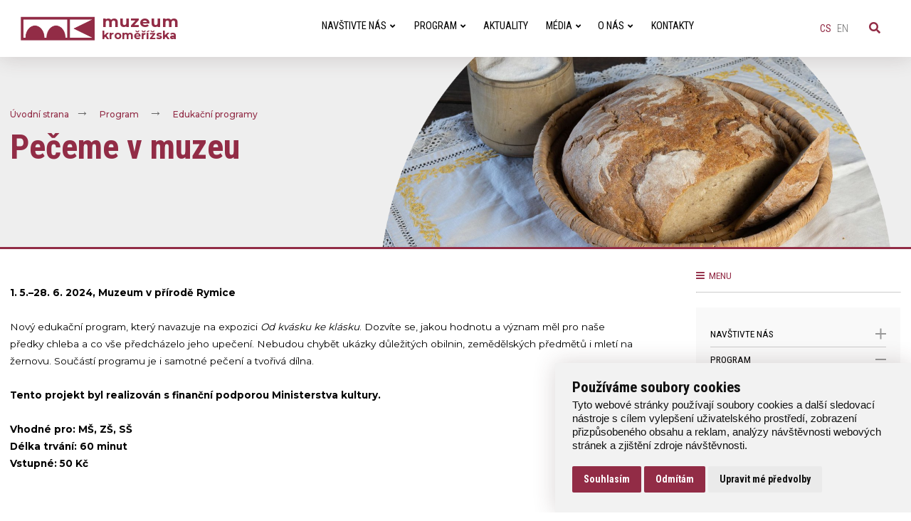

--- FILE ---
content_type: text/html; charset=utf-8
request_url: https://www.muzeum-km.cz/edukacni-programy/178-peceme-v-muzeu
body_size: 39519
content:
<!doctype html>
<html class="no-js" lang="cs">

<head>
    <meta charset="utf-8" />
    <meta name="viewport" content="width=device-width, initial-scale=1.0" />
    <!-- Chrome, Firefox OS and Opera -->
    <meta name="theme-color" content="#3F9838">
    <!-- Windows Phone -->
    <meta name="msapplication-navbutton-color" content="#3F9838">
    <!-- iOS Safari -->
    <meta name="apple-mobile-web-app-status-bar-style" content="#3F9838">

    <meta name="robots" content="index, follow">
    <meta name="author" content="Raab Computer s.r.o." />
    <meta name="description" content="Edukační program v Rymicích" />
    <meta name="keywords" content="Pečeme v muzeu" />

    <title>Pečeme v muzeu | Muzeum Kroměřížska</title>

    <link rel="apple-touch-icon" sizes="57x57" href="/favicon/apple-icon-57x57.png">
    <link rel="apple-touch-icon" sizes="60x60" href="/favicon/apple-icon-60x60.png">
    <link rel="apple-touch-icon" sizes="72x72" href="/favicon/apple-icon-72x72.png">
    <link rel="apple-touch-icon" sizes="76x76" href="/favicon/apple-icon-76x76.png">
    <link rel="apple-touch-icon" sizes="114x114" href="/favicon/apple-icon-114x114.png">
    <link rel="apple-touch-icon" sizes="120x120" href="/favicon/apple-icon-120x120.png">
    <link rel="apple-touch-icon" sizes="144x144" href="/favicon/apple-icon-144x144.png">
    <link rel="apple-touch-icon" sizes="152x152" href="/favicon/apple-icon-152x152.png">
    <link rel="apple-touch-icon" sizes="180x180" href="/favicon/apple-icon-180x180.png">
    <link rel="icon" type="image/png" sizes="192x192" href="/favicon/android-icon-192x192.png">
    <link rel="icon" type="image/png" sizes="32x32" href="/favicon/favicon-32x32.png">
    <link rel="icon" type="image/png" sizes="96x96" href="/favicon/favicon-96x96.png">
    <link rel="icon" type="image/png" sizes="16x16" href="/favicon/favicon-16x16.png">
    <link rel="manifest" href="/favicon/manifest.json">
    <meta name="msapplication-TileColor" content="#ffffff">
    <meta name="msapplication-TileImage" content="/favicon/ms-icon-144x144.png">
    <meta name="theme-color" content="#ffffff">

    <!-- Facebook Meta Tags -->
    <meta property="og:site_name" content="Muzeum Kroměřížska">
    <meta property="og:type" content="website">
    <meta property="og:title" content="Pečeme v muzeu | Muzeum Kroměřížska">
    <meta property="og:description" content="Edukační program v Rymicích">
    <meta property="og:url" content="https://www.muzeum-km.cz/edukacni-programy/178-peceme-v-muzeu">
    <meta property="og:image" content="https://www.muzeum-km.cz/webfiles/obrazky-profilove/akce/020_20220311_3714.jpg">

    <!-- Twitter Meta Tags -->
    <meta name="twitter:card" content="summary_large_image">
    <meta property="twitter:domain" content="muzeum-km.cz">
    <meta property="twitter:url" content="https://www.muzeum-km.cz/edukacni-programy/178-peceme-v-muzeu">
    <meta name="twitter:title" content="Pečeme v muzeu | Muzeum Kroměřížska">
    <meta name="twitter:description" content="Edukační program v Rymicích">
    <meta name="twitter:image" content="https://www.muzeum-km.cz/webfiles/obrazky-profilove/akce/020_20220311_3714.jpg">

    <!-- Awesome font -->
    <link href="/fontawesome/css/all.css" rel="stylesheet">

    <link href="/css/style.css" rel="stylesheet" />
    <link href="/css/dev.css" rel="stylesheet" />

    <!-- Fotogalerie -->
    <link rel="stylesheet" type="text/css" href="/js/fancybox/jquery.fancybox.min.css">

    <!-- Remodal -->
    <link href="/js/remodal/remodal.css" rel="stylesheet">
    <link href="/js/remodal/remodal-default-theme.css" rel="stylesheet">

    <link rel="canonical" href="https://www.muzeum-km.cz/edukacni-programy/178-peceme-v-muzeu">


    <!-- Cookie Consent by https://www.FreePrivacyPolicy.com -->
    <script type="text/javascript" src="/js/cookie-consent.js"></script>
    <script>
        document.addEventListener('DOMContentLoaded', function() {
            cookieconsent.run({
                "notice_banner_type": "simple",
                "consent_type": "express",
                "palette": "light",
                "language": "cs",
                "page_load_consent_levels": ["strictly-necessary"],
                "notice_banner_reject_button_hide": false,
                "preferences_center_close_button_hide": false,
                // "website_name":"muzeum-km.cz",
                "website_privacy_policy_url": "https://www.muzeum-km.cz/pouzivani-cookies"
            });
        });
    </script>

    <script>
        window.dataLayer = window.dataLayer || [];
        function gtag() {
            dataLayer.push(arguments);
        }
        gtag('consent', 'default', {
            'ad_storage': 'denied',
            'ad_user_data': 'denied',
            'ad_personalization': 'denied',
            'analytics_storage': 'denied',
            'wait_for_update': 500
        });
    </script>

    <script async src="https://www.googletagmanager.com/gtag/js?id=G-V9CYYF66N6"></script>
<script>window.dataLayer = window.dataLayer || []; function gtag(){dataLayer.push(arguments);} gtag('js', new Date()); gtag('config', 'G-V9CYYF66N6');</script>

    <!-- fire consent -->
    <script type="text/plain" cookie-consent="tracking">
        gtag('consent', 'default', {
              'ad_storage': 'granted',
              'ad_user_data': 'granted',
              'ad_personalization': 'granted',
              'analytics_storage': 'granted'
          });
      </script>

</head>

<body id="id-body-overflow">
    <noscript>Cookie Consent by <a href="https://www.freeprivacypolicy.com/free-privacy-policy-generator/" rel="nofollow noopener">Free Privacy Policy website</a></noscript>
    <a href="#skip-link" class="skipLink">Přeskočit na hlavní obsah</a>

    <header><!-- header -->
    <div class="container-content-flex">

        <div class="header-title">
            <a href="/" aria-label="Úvodní strana"><img src="/img/logo-muzeum.png" title="Úvodní strana" alt="Logo Muzeum Kroměřížska" /></a>
                        <p><strong>muzeum</strong><br />kroměřížska</p>
                    </div>

        <div class="header-language">
            <!--p>CZ</p>
            <p>&nbsp;/&nbsp;</p>
            <a href="#" title="English">EN</a-->
        </div>

        <span></span>

        <div id="menu-navigation" class="header-menu">
            <a id="menu-toggle-close" href="#!">Menu<i class="fa fa-times"></i></a>
            <nav class="menu" role="navigation" aria-label="Hlavní">
                <ul id="switch-source" role="menubar">
                                        <li role="none">
                                                <a  href="/nase-objekty"  class="has-dropdown" role="menuitem" aria-expanded="false" aria-haspopup="true" aria-controls="submenu-2">Navštivte nás<i class="fa fa-angle-down"></i></a>
                        <div class="switch-target-elm" id="submenu-2" role="menu" tabindex="-1" aria-hidden="true" aria-labelledby="submenu-2">
                            <div class="submenu_container">
                                                                <div class="submenu_kategorie">
                                    <a  href="/nase-objekty"  role="menuitem">Naše objekty</a>
                                                                        <ul>
                                                                                <li role="none"><a  href="/muzeum-kromerizska"  role="menuitem">Muzeum Kroměřížska</a></li>
                                                                                <li role="none"><a  href="/muzeum-v-prirode-rymice"  role="menuitem">Muzeum v přírodě Rymice</a></li>
                                                                                <li role="none"><a  href="/vetrny-mlyn-velke-tesany"  role="menuitem">Větrný mlýn Velké Těšany</a></li>
                                                                            </ul>
                                                                    </div>
                                                                <div class="submenu_kategorie">
                                    <a  href="/oteviraci-doba"  role="menuitem">Otevírací doba</a>
                                                                    </div>
                                                                <div class="submenu_kategorie">
                                    <a  href="/vstupne"  role="menuitem">Vstupné</a>
                                                                    </div>
                                                                <div class="submenu_kategorie">
                                    <a  href="/jak-se-k-nam-dostanete"  role="menuitem">Jak se k nám dostanete</a>
                                                                    </div>
                                                                <div class="submenu_kategorie">
                                    <a  href="/bonusy"  role="menuitem">Bonusy</a>
                                                                    </div>
                                                                <div class="submenu_kategorie">
                                    <a  href="/navstevni-rady"  role="menuitem">Návštěvní řády</a>
                                                                        <ul>
                                                                                <li role="none"><a  href="/navstevni-rad-muzea-kromerizska"  role="menuitem">Návštěvní řád Muzea Kroměřížska</a></li>
                                                                                <li role="none"><a  href="/navstevni-rad-muzea-v-prirode-rymice"  role="menuitem">Návštěvní řád Muzea v přírodě Rymice</a></li>
                                                                                <li role="none"><a  href="/navstevni-rad-vetrneho-mlyna-velke-tesany"  role="menuitem">Návštěvní řád Větrného mlýna Velké Těšany</a></li>
                                                                            </ul>
                                                                    </div>
                                                                <p class="clear"></p> 
                            </div>
                        </div>
                                            </li>
                                        <li role="none">
                                                <a  href="/program"  class="has-dropdown" role="menuitem" aria-expanded="false" aria-haspopup="true" aria-controls="submenu-7">Program<i class="fa fa-angle-down"></i></a>
                        <div class="switch-target-elm" id="submenu-7" role="menu" tabindex="-1" aria-hidden="true" aria-labelledby="submenu-7">
                            <div class="submenu_container">
                                                                <div class="submenu_kategorie">
                                    <a  href="/stale-expozice"  role="menuitem">Stálé expozice</a>
                                                                    </div>
                                                                <div class="submenu_kategorie">
                                    <a  href="/vystavy"  role="menuitem">Výstavy</a>
                                                                        <ul>
                                                                                <li role="none"><a  href="/aktualni-vystavy"  role="menuitem">Aktuální výstavy</a></li>
                                                                                <li role="none"><a  href="/pripravovane-vystavy"  role="menuitem">Připravované výstavy</a></li>
                                                                                <li role="none"><a  href="/archiv-vystav"  role="menuitem">Archiv výstav</a></li>
                                                                            </ul>
                                                                    </div>
                                                                <div class="submenu_kategorie">
                                    <a  href="/edukacni-programy"  role="menuitem">Edukační programy</a>
                                                                        <ul>
                                                                                <li role="none"><a  href="/aktualni-programy"  role="menuitem">Aktuální programy</a></li>
                                                                                <li role="none"><a  href="/pripravovane-programy"  role="menuitem">Připravované programy</a></li>
                                                                                <li role="none"><a  href="/archiv-programu"  role="menuitem">Archiv programů</a></li>
                                                                            </ul>
                                                                    </div>
                                                                <div class="submenu_kategorie">
                                    <a  href="/akce"  role="menuitem">Akce</a>
                                                                        <ul>
                                                                                <li role="none"><a  href="/aktualni-akce"  role="menuitem">Aktuální akce</a></li>
                                                                                <li role="none"><a  href="/pripravovane-akce"  role="menuitem">Připravované akce</a></li>
                                                                                <li role="none"><a  href="/archiv-akci"  role="menuitem">Archiv akcí</a></li>
                                                                            </ul>
                                                                    </div>
                                                                <p class="clear"></p> 
                            </div>
                        </div>
                                            </li>
                                        <li role="none">
                                                <a  href="/aktuality"  role="menuitem">Aktuality</a>
                                            </li>
                                        <li role="none">
                                                <a  href="/media"  class="has-dropdown" role="menuitem" aria-expanded="false" aria-haspopup="true" aria-controls="submenu-5">Média<i class="fa fa-angle-down"></i></a>
                        <div class="switch-target-elm" id="submenu-5" role="menu" tabindex="-1" aria-hidden="true" aria-labelledby="submenu-5">
                            <div class="submenu_container">
                                                                <div class="submenu_kategorie">
                                    <a  href="/tiskove-zpravy"  role="menuitem">Tiskové zprávy</a>
                                                                    </div>
                                                                <div class="submenu_kategorie">
                                    <a  href="/ke-stazeni"  role="menuitem">Ke stažení</a>
                                                                    </div>
                                                                <div class="submenu_kategorie">
                                    <a  href="/kontakt"  role="menuitem">Kontakt</a>
                                                                    </div>
                                                                <p class="clear"></p> 
                            </div>
                        </div>
                                            </li>
                                        <li role="none">
                                                <a  href="/o-nas"  class="has-dropdown" role="menuitem" aria-expanded="false" aria-haspopup="true" aria-controls="submenu-4">O nás<i class="fa fa-angle-down"></i></a>
                        <div class="switch-target-elm" id="submenu-4" role="menu" tabindex="-1" aria-hidden="true" aria-labelledby="submenu-4">
                            <div class="submenu_container">
                                                                <div class="submenu_kategorie">
                                    <a  href="/odborna-cinnost"  role="menuitem">Odborná činnost</a>
                                                                        <ul>
                                                                                <li role="none"><a  href="/sbirky"  role="menuitem">Sbírky</a></li>
                                                                                <li role="none"><a  href="/predmet-mesice"  role="menuitem">Předmět měsíce</a></li>
                                                                                <li role="none"><a  href="/pro-badatele"  role="menuitem">Pro badatele</a></li>
                                                                                <li role="none"><a  href="/publikace"  role="menuitem">Publikace</a></li>
                                                                                <li role="none"><a  href="/odborna-knihovna"  role="menuitem">Odborná knihovna</a></li>
                                                                            </ul>
                                                                    </div>
                                                                <div class="submenu_kategorie">
                                    <a  href="/edukacni-oddeleni"  role="menuitem">Edukační oddělení</a>
                                                                        <ul>
                                                                                <li role="none"><a  href="/vseobecne-informace"  role="menuitem">Všeobecné informace</a></li>
                                                                                <li role="none"><a  href="/aktualni-programy"  role="menuitem">Edukační programy</a></li>
                                                                                <li role="none"><a  href="/primestske-tabory"  role="menuitem">Příměstské tábory</a></li>
                                                                                <li role="none"><a  href="/badatelska-vyuka"  role="menuitem">Badatelská výuka</a></li>
                                                                                <li role="none"><a  href="/materialy-ke-stazeni"  role="menuitem">Materiály ke stažení</a></li>
                                                                                <li role="none"><a  href="/kontakt-na-edukacni-oddeleni"  role="menuitem">Kontakt na edukační oddělení</a></li>
                                                                            </ul>
                                                                    </div>
                                                                <div class="submenu_kategorie">
                                    <a  href="/pronajem-salu"  role="menuitem">Pronájem sálu</a>
                                                                    </div>
                                                                <div class="submenu_kategorie">
                                    <a  href="/vyrocni-zpravy"  role="menuitem">Výroční zprávy</a>
                                                                    </div>
                                                                <div class="submenu_kategorie">
                                    <a  href="/projekty"  role="menuitem">Projekty</a>
                                                                    </div>
                                                                <div class="submenu_kategorie">
                                    <a  href="/historie-muzea"  role="menuitem">Historie muzea</a>
                                                                    </div>
                                                                <div class="submenu_kategorie">
                                    <a  href="/rozpocty"  role="menuitem">Rozpočty</a>
                                                                    </div>
                                                                <div class="submenu_kategorie">
                                    <a  href="/vystavy-k-zapujceni"  role="menuitem">Výstavy k zapůjčení</a>
                                                                    </div>
                                                                <div class="submenu_kategorie">
                                    <a  href="/svabinskeho-kruh-pratel-vytvarneho-umeni"  role="menuitem">Švabinského kruh přátel výtvarného umění</a>
                                                                    </div>
                                                                <div class="submenu_kategorie">
                                    <a  href="/erasmus"  role="menuitem">Erasmus+</a>
                                                                    </div>
                                                                <p class="clear"></p> 
                            </div>
                        </div>
                                            </li>
                                        <li role="none">
                                                <a  href="/kontakty"  role="menuitem">Kontakty</a>
                                            </li>
                                    </ul>
            </nav>   <!-- end menu --> 
        </div> <!-- end header-menu -->

        <div class="header-social-icons">
            <a href="https://cs-cz.facebook.com/pages/Muzeum-Krom%C4%9B%C5%99%C3%AD%C5%BEska/241074815923904" target="_blank" rel="noopener" title="Facebook"><i class="fab fa-facebook-f" aria-hidden="true"></i></a>
            <a href="https://www.instagram.com/muzeum_kromerizska/" target="_blank" rel="noopener" title="Instagram"><i class="fab fa-instagram" aria-hidden="true"></i></a>
            <a href="https://www.youtube.com/channel/UCtYKzGvTgRmV9ydEBFms-Yw" target="_blank" rel="noopener" title="Youtube"><i class="fab fa-youtube" aria-hidden="true"></i></a>
        </div>

        <div class="header-catalog">
            <a href="https://knihovny.zlkraj.cz/library/muzeum-km/" target="_blank" rel="noopener"><i class="far fa-bookmark"></i>E-katalog</a>
        </div>

        <div class="header-collections">
            <a href="https://sbirky.muzeum-km.cz/" target="_blank" rel="noopener"><i class="fas fa-image"></i>Sbírky</a>
        </div>

        <div class="header-language">
            <span>cs</span>&nbsp;&nbsp;<a href="/en">en</a>
        </div>

        <div class="header-search">
            <a href="#" id="modal-search-button" data-remodal-target="modalSearch" aria-label="Vyhledávání" title="Vyhledávání"><i class="fas fa-search"></i></a>

            <div class="remodal content" style="min-width: 25%; width: auto;" id="modalSearch" data-remodal-id="modalSearch" aria-modal="true" role="dialog" aria-labelledby="modal-search-title" data-remodal-options="hashTracking: false, closeOnOutsideClick: false">
                <button data-remodal-action="close" class="remodal-close" aria-label="Modal close button"></button>
                <form id="search-form" action="/vyhledavani" method="get">
                    <p>Vyhledávání</p>
                    <p><input id="modal-search-input" type="text" name="qt" placeholder="Co hledáte?" required aria-label="Co hledáte?" /></p>
                    <p><input class="button-search" style="float: none;" type="submit" name="qs" value="Hledat" /></p>
                </form>
            </div>
        </div>

        <div id="menu-toggle" class="header-burger">
            <a href="#" title="Menu"><i class="fas fa-bars"></i>Menu</a>
        </div>
    </div>
</header>

    <main role="main">
        
<!-- Nadpis kategorie -->
<div class="category">
    <div class="container-content">
        <div class="category-title-wrap">
            <div class="category-title">
                <nav role="navigation" aria-label="Nacházíte se zde" class="breadcrumbs">
                    <ul>            
                                                <li><a  href="/">Úvodní strana</a></li>
                                                <li><a  href="/program" >Program</a></li>
                                                <li><a  href="/edukacni-programy" >Edukační programy</a></li>
                                            </ul>
                </nav> 
                <h1>Pečeme v muzeu</h1>
            </div>
        </div>
        <div class="category-image-wrap">
            <img src="/webfiles/obrazky-profilove/akce/020_20220311_3714.jpg" alt="" class="category-fit-cover" />
        </div>
    </div>
</div>

<!-- Obsah webu -->
<div class="content" id="skip-link">  
    <div class="container-content">  
        <div class="content-left relative">
            
            
            <div class="event_date">
                <p>
                                    </p>
            </div>

            <p><strong>1. 5.–28. 6. 2024, Muzeum v přírodě Rymice</strong></p>
<p> </p>
<p>Nový edukační program, který navazuje na expozici <em>Od kvásku ke klásku</em>. Dozvíte se, jakou hodnotu a význam měl pro naše předky chleba a co vše předcházelo jeho upečení. Nebudou chybět ukázky důležitých obilnin, zemědělských předmětů i mletí na žernovu. Součástí programu je i samotné pečení a tvořivá dílna. </p>
<p> </p>
<p><strong>Tento projekt byl realizován s finanční podporou Ministerstva kultury.</strong></p>
<p> </p>
<p><strong>Vhodné pro: MŠ, ZŠ, SŠ</strong></p>
<p><strong>Délka trvání: 60 minut</strong></p>
<p><span style="font-size: 13.6px; font-weight: bold;">Vstupné: 50 Kč</span></p>
            
                    </div>
        
        
        <div class="content-right">
            
            <div class="content-right-menu">
                <h2 class="title-menu"><i class="fas fa-bars"></i> &nbsp;Menu</h2>
                <!-- <p class="title"><i class="fas fa-bars"></i> &nbsp;Menu</p> -->
                <hr />
                <nav role="navigation" aria-label="side menu"><ul class="menu-right" role="menu"><li><a href="#!" rel="noopener" aria-label="Navštivte nás" aria-expanded="false" aria-haspopup="true" aria-controls="submenu-2">Navštivte nás<div class="menu-symbol"><span></span><span></span></div></a><ul class="" aria-hidden="true" tabindex="-1"" id="submenu-2" role="menu"><li><a  href="/nase-objekty"  role="menuitem">Naše objekty</a><ul class="" aria-hidden="true" tabindex="-1" id="submenu-20" role="menu"><li><a  href="/muzeum-kromerizska"  role="menuitem">Muzeum Kroměřížska</a><ul class="" aria-hidden="true" tabindex="-1" id="submenu-34" role="menu"><li><a  href="/oteviraci-doba-kromeriz"  role="menuitem">Otevírací doba</a></li><li><a  href="/vstupne-kromeriz"  role="menuitem">Vstupné</a></li><li><a  href="/aktualni-vystavy"  role="menuitem">Akce a výstavy</a></li><li><a  href="/kontakty"  role="menuitem">Adresa a kontakt</a></li><li><a  href="/lunety-maxe-svabinskeho"  role="menuitem">Lunety Maxe Švabinského</a></li></ul></li><li><a  href="/muzeum-v-prirode-rymice"  role="menuitem">Muzeum v přírodě Rymice</a><ul class="" aria-hidden="true" tabindex="-1" id="submenu-25" role="menu"><li><a  href="/oteviraci-doba-rymice"  role="menuitem">Otevírací doba</a></li><li><a  href="/vstupne-rymice"  role="menuitem">Vstupné</a></li><li><a  href="/stale-expozice-vystavy-a-akce"  role="menuitem">Stálé expozice, výstavy a akce</a></li><li><a  href="/hejnice"  role="menuitem">Hejnice</a></li><li><a  href="/tvrz-rymice"  role="menuitem">Tvrz Rymice</a></li><li><a  href="/hospodarsky-dvur"  role="menuitem">Hospodářský dvůr</a></li><li><a  href="/budova-d-hospodarskeho-dvora-v-rymicich"  role="menuitem">Budova D hospodářského dvora v Rymicích</a></li><li><a  href="/naves"  role="menuitem">Náves</a></li><li><a  href="/adresa-a-kontakt-rymice"  role="menuitem">Adresa a kontakt</a></li></ul></li><li><a  href="/vetrny-mlyn-velke-tesany"  role="menuitem">Větrný mlýn Velké Těšany</a><ul class="" aria-hidden="true" tabindex="-1" id="submenu-30" role="menu"><li><a  href="/oteviraci-doba-tesany"  role="menuitem">Otevírací doba</a></li><li><a  href="/vstupne-tesany"  role="menuitem">Vstupné</a></li><li><a  href="/adresa-a-kontakt-tesany"  role="menuitem">Adresa a kontakt</a></li></ul></li></ul></li><li><a  href="/oteviraci-doba"  role="menuitem">Otevírací doba</a></li><li><a  href="/vstupne"  role="menuitem">Vstupné</a></li><li><a  href="/jak-se-k-nam-dostanete"  role="menuitem">Jak se k nám dostanete</a></li><li><a  href="/bonusy"  role="menuitem">Bonusy</a></li><li><a  href="/navstevni-rady"  role="menuitem">Návštěvní řády</a><ul class="" aria-hidden="true" tabindex="-1" id="submenu-9" role="menu"><li><a  href="/navstevni-rad-muzea-kromerizska"  role="menuitem">Návštěvní řád Muzea Kroměřížska</a></li><li><a  href="/navstevni-rad-muzea-v-prirode-rymice"  role="menuitem">Návštěvní řád Muzea v přírodě Rymice</a></li><li><a  href="/navstevni-rad-vetrneho-mlyna-velke-tesany"  role="menuitem">Návštěvní řád Větrného mlýna Velké Těšany</a></li></ul></li></ul></li><li><a href="#!" rel="noopener" aria-label="Program" aria-expanded=" true" aria-haspopup="true" aria-controls="submenu-7">Program<div class="menu-symbol open"><span></span><span></span></div></a><ul class="expanded" aria-hidden="false" tabindex="0"" id="submenu-7" role="menu"><li><a  href="/stale-expozice"  role="menuitem">Stálé expozice</a></li><li><a  href="/vystavy"  role="menuitem">Výstavy</a><ul class="" aria-hidden="true" tabindex="-1" id="submenu-101" role="menu"><li><a  href="/aktualni-vystavy"  role="menuitem">Aktuální výstavy</a></li><li><a  href="/pripravovane-vystavy"  role="menuitem">Připravované výstavy</a></li><li><a  href="/archiv-vystav"  role="menuitem">Archiv výstav</a></li></ul></li><li><a  href="/edukacni-programy"  class="active" role="menuitem">Edukační programy</a><ul class="" aria-hidden="true" tabindex="-1" id="submenu-93" role="menu"><li><a  href="/aktualni-programy"  role="menuitem">Aktuální programy</a></li><li><a  href="/pripravovane-programy"  role="menuitem">Připravované programy</a></li><li><a  href="/archiv-programu"  role="menuitem">Archiv programů</a></li></ul></li><li><a  href="/akce"  role="menuitem">Akce</a><ul class="" aria-hidden="true" tabindex="-1" id="submenu-106" role="menu"><li><a  href="/aktualni-akce"  role="menuitem">Aktuální akce</a></li><li><a  href="/pripravovane-akce"  role="menuitem">Připravované akce</a></li><li><a  href="/archiv-akci"  role="menuitem">Archiv akcí</a></li></ul></li></ul></li><li><a  href="/aktuality"  role="menuitem">Aktuality</a></li><li><a href="#!" rel="noopener" aria-label="Média" aria-expanded="false" aria-haspopup="true" aria-controls="submenu-5">Média<div class="menu-symbol"><span></span><span></span></div></a><ul class="" aria-hidden="true" tabindex="-1"" id="submenu-5" role="menu"><li><a  href="/tiskove-zpravy"  role="menuitem">Tiskové zprávy</a></li><li><a  href="/ke-stazeni"  role="menuitem">Ke stažení</a></li><li><a  href="/kontakt"  role="menuitem">Kontakt</a></li></ul></li><li><a href="#!" rel="noopener" aria-label="O nás" aria-expanded="false" aria-haspopup="true" aria-controls="submenu-4">O nás<div class="menu-symbol"><span></span><span></span></div></a><ul class="" aria-hidden="true" tabindex="-1"" id="submenu-4" role="menu"><li><a  href="/odborna-cinnost"  role="menuitem">Odborná činnost</a><ul class="" aria-hidden="true" tabindex="-1" id="submenu-14" role="menu"><li><a  href="/sbirky"  role="menuitem">Sbírky</a></li><li><a  href="/predmet-mesice"  role="menuitem">Předmět měsíce</a></li><li><a  href="/pro-badatele"  role="menuitem">Pro badatele</a></li><li><a  href="/publikace"  role="menuitem">Publikace</a></li><li><a  href="/odborna-knihovna"  role="menuitem">Odborná knihovna</a></li></ul></li><li><a  href="/edukacni-oddeleni"  role="menuitem">Edukační oddělení</a><ul class="" aria-hidden="true" tabindex="-1" id="submenu-15" role="menu"><li><a  href="/vseobecne-informace"  role="menuitem">Všeobecné informace</a></li><li><a  href="/aktualni-programy"  role="menuitem">Edukační programy</a></li><li><a  href="/primestske-tabory"  role="menuitem">Příměstské tábory</a></li><li><a  href="/badatelska-vyuka"  role="menuitem">Badatelská výuka</a></li><li><a  href="/materialy-ke-stazeni"  role="menuitem">Materiály ke stažení</a></li><li><a  href="/kontakt-na-edukacni-oddeleni"  role="menuitem">Kontakt na edukační oddělení</a></li></ul></li><li><a  href="/pronajem-salu"  role="menuitem">Pronájem sálu</a></li><li><a  href="/vyrocni-zpravy"  role="menuitem">Výroční zprávy</a></li><li><a  href="/projekty"  role="menuitem">Projekty</a></li><li><a  href="/historie-muzea"  role="menuitem">Historie muzea</a></li><li><a  href="/rozpocty"  role="menuitem">Rozpočty</a></li><li><a  href="/vystavy-k-zapujceni"  role="menuitem">Výstavy k zapůjčení</a></li><li><a  href="/svabinskeho-kruh-pratel-vytvarneho-umeni"  role="menuitem">Švabinského kruh přátel výtvarného umění</a></li><li><a  href="/erasmus"  role="menuitem">Erasmus+</a></li></ul></li><li><a  href="/kontakty"  role="menuitem">Kontakty</a></li></ul></nav>            </div>
        </div>
    </div>
    <p class="clear"></p>
</div>

    </main>

    <!-- Patička -->
<footer>

    <div class="container-content">
        <div id="footer_top">
        <div class="footer_kategorie">
                <a href="/" aria-label="Přejít na úvodní stranku">
                    <img src="/img/logo-muzeum-footer.svg" aria-hidden="true" title="Přejít na úvodní stranku" alt="Logo Muzeum Kroměřížska" class="muzeum" />
                </a>
                <ul>
                                        <li><a href="/aktuality/366-prosinec-v-muzeu-kromerizska">Měsíční program</a></li>
                                        <li><a href="povinne-zverejnovane-informace">Povinně zveřejňované informace</a></li>
                                        <li><a href="vyberova-rizeni">Výběrová řízení</a></li>
                                        <li><a href="prohlaseni-o-pristupnosti-webu">Prohlášení o přístupnosti webu</a></li>
                                        <li><a href="cenik-pronajmu-a-sluzeb">Ceník pronájmů a služeb</a></li>
                                        <li><a href="ochrana-osobnich-udaju">Ochrana osobních údajů</a></li>
                                        <li><a href="pouzivani-cookies">Používání cookies</a></li>
                                    </ul>
            </div>
            <div class="footer_kategorie">
                <h4>Naše objekty</h4>
                <ul>
                                            <li><a href="muzeum-kromerizska">Muzeum Kroměřížska</a></li>
                                            <li><a href="muzeum-v-prirode-rymice">Muzeum v přírodě Rymice</a></li>
                                            <li><a href="vetrny-mlyn-velke-tesany">Větrný mlýn Velké Těšany</a></li>
                                    </ul>
                <p class="clear"></p>
                <br>
                <ul>
<li><a href="/aktuality/288-nabidka-edukacnich-programu-pro-skolni-rok-2024-2025">Nabídka edukačních programů 2025/2026</a></li>
<li><a href="/pronajem-salu">Pronájem sálu</a></li>
<li><a href="https://sbirky.muzeum-km.cz/" target="_blank" rel="noopener">Prezentační portál sbírek</a></li>
</ul>            </div>
            <p class="clear_footer"></p>
            <div class="footer_kategorie">
                <h4>Kontakt</h4>
<p style="font-family: Montserrat, sans-serif;"><span style="font-size: 13.6px; font-weight: bold;">Muzeum Kroměřížska, p. o.</span><br />Velké náměstí 38/21<br />Kroměříž 767 01<br /><br />muzeum@muzeum-km.cz<br />podatelna@muzeum-km.cz<br />(+420) 573 338 388</p>                <br><br>
                <a href="https://cs-cz.facebook.com/pages/Muzeum-Krom%C4%9B%C5%99%C3%AD%C5%BEska/241074815923904" target="_blank" rel="noopener" aria-label="Facebook"><i class="fab fa-2x fa-facebook-f" aria-hidden="true"></i></a>
                <a href="https://www.instagram.com/muzeum_kromerizska/" target="_blank" rel="noopener" aria-label="Instagram"><i class="fab fa-2x fa-instagram" aria-hidden="true"></i></a>
                <a href="https://www.youtube.com/channel/UCtYKzGvTgRmV9ydEBFms-Yw" target="_blank" rel="noopener" aria-label="YouTube"><i class="fab fa-2x fa-youtube" aria-hidden="true"></i></a>
            </div>
            <div class="footer_kategorie">
                <h4>Zřizovatel</h4>
                <a href="https://zlinskykraj.cz/" target="_blank" aria-label="Přejít na web Zlínskhé kraje">
                    <img src="/img/logo_partners_kraj_white.png" aria-hidden="true" title="Přejít na web Zlínskhé kraje" alt="Logo Zlínský kraj" class="kraj" />
                </a>
                <br>
                <h4>Soupis grafického díla Maxe Švabinského</h4>
                <a href="https://svabinsky.com/" target="_blank" aria-label="Přejít na web">
                    <img src="/img/logo_partners_svabinsky.png" aria-hidden="true" title="Přejít na web" alt="Logo Max Švabinský" class="kraj" />
                </a>
            </div>
            <p class="clear"></p>
        </div>
    </div> <!-- end container_content -->

    <div id="footer">
        <div class="container-content">
        <div id="footer_bottom_left">
            <a href="/admin" title="Administrace"><i class="fas fa-lock"></i></a>
        </div>
        <div id="footer_bottom_right">
            <p>Muzeum Kroměřížska, příspěvková organizace © 2026</p>
        </div>
        <p class="clear"></p>
        </div> <!-- end container_content -->
    </div>
    
</footer>
    <!-- FOOTER ENDS -->

    
<div id="modal-newsletter" class="remodal content" style="min-width: 25%; width: auto;" data-remodal-id="modalNewsletter">
    <button data-remodal-action="close" class="remodal-close" aria-label="Modal close button"></button>
    <h2>Newsletter</h2>
    <div id="modal-newsletter-content"></div>
</div>

    <!-- jquery -->
    <script src="/js/jquery.min.js"></script>

    <!-- menu atd. -->
    <script src="/js/app.js"></script>
    <script src="/js/fancybox/jquery.fancybox.js"></script>
    <script src="/js/remodal/remodal.js"></script>
    <script src="/js/bookmarks/script.js"></script>

    

</body>

</html>

--- FILE ---
content_type: text/css
request_url: https://www.muzeum-km.cz/css/style.css
body_size: 81395
content:
@import url('https://fonts.googleapis.com/css2?family=Roboto+Condensed:wght@300;400;700&display=swap');
@import url('https://fonts.googleapis.com/css2?family=Montserrat:wght@200;300;400;500;600;700;800&display=swap');


/* Defaultní nastavení všech hodnot */
html,
body,
div,
span,
applet,
object,
iframe,
h1,
h2,
h3,
h4,
h5,
h6,
p,
blockquote,
pre,
a,
abbr,
acronym,
address,
big,
cite,
code,
del,
dfn,
em,
img,
ins,
kbd,
q,
s,
samp,
small,
strike,
strong,
sub,
sup,
tt,
var,
b,
u,
i,
center,
dl,
dt,
dd,
ol,
ul,
li,
fieldset,
form,
label,
legend,
table,
caption,
tbody,
tfoot,
thead,
tr,
th,
td,
article,
aside,
canvas,
details,
embed,
figure,
figcaption,
footer,
header,
hgroup,
menu,
nav,
output,
ruby,
section,
summary,
time,
mark,
audio,
video {
    margin: 0;
    padding: 0;
    border: 0;
    font-size: 100%;
    vertical-align: baseline
}


/* Změna způsobu počítání šířky a výšky elementu */
* {
    -webkit-box-sizing: border-box;
    -moz-box-sizing: border-box;
    -ms-box-sizing: border-box;
    box-sizing: border-box;
}

html,
body {
    height: 100%;
    width: 100%;
}

html {
    font-size: 100%;
    -webkit-font-smoothing: antialiased;
    -moz-osx-font-smoothing: grayscale;
}

body {
    background: #fff;
    color: #333;
    font-family: 'Montserrat', sans-serif;
    font-size: 1em;
    line-height: 1.5em;
}


/*
@media (max-width: 1200px) {
    html {
        font-size: 100%;
    }
}

@media (max-width: 1000px) {
    html {
        font-size: 92%;
    }
}
*/
@media (max-width: 768px) {
    html {
        font-size: 85%;
    }
}


/* selection */

::selection {
    background-color: #c5a47e;
    color: #fff;
}

-webkit-::selection {
    background-color: #c5a47e;
    color: #fff;
}

::-moz-selection {
    background-color: #c5a47e;
    color: #fff;
}



/************************************
               layout             
*************************************/

.content {
    padding: 4vmin 0;
    /* min-height: 200px; */
    width: 100%;
}

.container-content {
    height: auto;
    margin: 0 auto;
    padding: 0 2vmin;
    position: relative;
    max-width: 1500px;
    width: 100%;
}

.container-content-flex {
    display: flex;
    justify-content: space-between;
    height: auto;
    margin: 0 auto;
    padding: 0 2vmin;
    max-width: 1800px;
    width: 100%;
}


/**/

p.clear {
    clear: both;
    font-size: 0px;
    height: 0px;
    line-height: 0px;
    text-indent: -500px;
}

hr {
    border-top: solid 1px #ccc;
    border-bottom: none;
    display: block;
    margin: 0 auto 3vmin auto;
    width: 100%;
}

hr.title {
    border-top: solid 1px #ccc;
    border-bottom: none;
    display: block;
    margin: 0 auto 1vmin auto;
    width: 100%;
}

@media screen and (max-width: 640px) {
    hr.title {
        margin: 0 0 15px 0;
    }
}

.bg-gray {
    background: #f4f4f8;
}


/* rozdělení­ pravá/levá část v kat. */

.content .content-left {
    float: left;
    min-width: 300px;
    height: auto;
    width: 70%;
}

.content .content-right {
    float: right;
    margin: 0 0 0 2%;
    height: auto;
    width: 23%;
}


@media screen and (max-width: 800px) {
    .content .content-left {
        width: 100%;
    }

    .content .content-right {
        margin: 20px 0 0 0;
        width: 100%;
    }

    .content .content-right-menu {
        display: none;
    }

    .content .content-right-menu.menu-no-hide {
        display: block !important;
    }
}



/************************************
              skip link
   přeskočení opakujícího se obsahu             
*************************************/

.skipLink {
    padding: 6px;
    position: absolute;
    top: -60px;
    left: 0px;
    -webkit-transition: top 1s ease-out;
    transition: top 1s ease-out;
    z-index: 100;
}

.skipLink:focus {
    top: 5px;
    -webkit-transition: top .1s ease-in;
    transition: top .1s ease-in;
}



/************************************
              header             
*************************************/

header {
    background: #fff;
    box-shadow: 0 0 30px rgba(68, 45, 45, 0.2);
    display: flex;
    align-items: center;
    height: 80px;
    margin: auto;
    padding: 0 2vmin;
    position: fixed;
    top: 0;
    left: 0;
    width: 100%;
    z-index: 10;
}


/* logo + nadpis */

.header-title {
    align-items: center;
    display: flex;
    flex: 1;
    height: auto;
    min-width: 230px;
    max-width: 230px;
}

.header-title a:link img {
    height: 100%;
    margin: 5px 10px 0 0;
    max-height: 35px;
    width: auto;
}

.header-title h1,
.header-title p {
    color: #922c46;
    font-size: 1em;
    font-weight: 700;
    line-height: 1.1em;
}

.header-title h1 strong,
.header-title p strong {
    font-size: 1.4rem;
}


/* mutace */

.header-language {
    align-items: center;
    cursor: pointer;
    display: flex;
    height: auto;
    padding: 0 2vmin;
    max-width: 100px;
}

.header-language span,
.header-language a:link,
.header-language a:visited {
    color: #666;
    font-family: 'Roboto Condensed', sans-serif;
    font-size: 0.9em;
    font-weight: 300;
    line-height: 1.2em;
    text-decoration: none;
    text-transform: uppercase;
}

.header-language span,
.header-language a:hover {
    color: #922c46;
    font-weight: 500;
}

.header-language p {
    color: #000;
    font-family: 'Roboto Condensed', sans-serif;
    font-size: 0.9em;
    font-weight: 400;
    line-height: 1.2em;
    text-transform: uppercase;
}


/* menu */

.header-menu {
    /* border: solid 1px blue; */
    align-items: center;
    display: flex;
    justify-content: center;
    flex: 5;
    height: auto;
    z-index: 10;
}


/* hack pro zarovnání flex bloků vlevo/vpravo */

header>.container-content-flex>span {
    display: none;
}


/* ikony soc. sítí */

.header-social-icons {
    align-items: center;
    height: auto;
    display: flex;
    padding: 0 2vmin;
}

.header-social-icons .fa-facebook-f,
.header-social-icons .fa-youtube,
.header-social-icons .fa-instagram {
    color: #922c46;
    margin: 0 10px;
}

.header-social-icons .fa-facebook-f:hover {
    color: #3b5998;
}

.header-social-icons .fa-youtube:hover {
    color: #ff0000;
}

.header-social-icons .fa-instagram:hover {
    color: #c3317f;
}


/* katalog */

.header-catalog {
    border-left: solid 1px #ddd;
    border-right: solid 1px #ddd;
    height: auto;
    display: flex;
    align-items: center;
    justify-content: center;
    min-width: 130px;
    padding: 0 1.5vmin;
}

.header-catalog a:link,
.header-catalog a:visited {
    color: #000;
    font-family: 'Roboto Condensed', sans-serif;
    font-size: 0.9em;
    font-weight: 400;
    line-height: 1.2em;
    text-decoration: none;
    text-transform: uppercase;
}

.header-catalog a:hover {
    color: #922c46;
    text-decoration: none;
}

.header-catalog .fa-bookmark {
    color: #666;
    margin: 0 10px 0 0;
}

.header-catalog .fa-bookmark:hover {
    color: #922c46;
}


/* sbírky */

.header-collections {
    border-right: solid 1px #ddd;
    height: auto;
    display: flex;
    align-items: center;
    justify-content: center;
    min-width: 100px;
    padding: 0 1.5vmin;
}

.header-collections a:link,
.header-collections a:visited {
    color: #000;
    font-family: 'Roboto Condensed', sans-serif;
    font-size: 0.9em;
    font-weight: 400;
    line-height: 1.2em;
    text-decoration: none;
    text-transform: uppercase;
}

.header-collections a:hover {
    color: #922c46;
    text-decoration: none;
}

.header-collections .fa-image {
    color: #666;
    margin: 0 10px 0 0;
}

.header-collections .fa-image:hover {
    color: #922c46;
}


/* ikona vyhledávání */

.header-search {
    align-items: center;
    height: auto;
    display: flex;
    padding: 0 2vmin;
}

.fa-search {
    color: #922c46;
}

.fa-search:hover {
    color: #000;
}


/* ikona menu */

.header-burger {
    display: none;
    flex-grow: 0;
}

.header-burger a:link,
.header-burger a:visited {
    color: #111;
    font-family: 'Roboto Condensed', sans-serif;
    font-size: 1.2em;
    font-weight: 400;
    line-height: 1.2em;
    text-decoration: none;
    text-transform: uppercase;
}

.header-burger a:hover {
    color: #922c46;
}

.header-burger .fa-bars {
    color: #333;
    margin: 0 6px 0 0;
}

.header-burger .fa-bars:hover {
    color: #922c46;
}



@media screen and (max-width: 1400px) {
    .header-social-icons {
        display: none;
    }
}

@media screen and (max-width: 1300px) {
    .header-catalog {
        display: none;
    }
    .header-collections {
        display: none;
    }
}

@media screen and (max-width: 1000px) {
    .header-burger {
        align-items: center;
        height: auto;
        display: flex;
        padding: 0 2vmin;
    }

    .header-title,
    .header-language,
    .header-social-icons,
    .header-catalog,
    .header-collections,
    .header-search,
    .header-burger {
        flex-grow: 0;
    }

    header>.container-content-flex>span {
        display: flex;
        flex-grow: 1;
    }
}

@media screen and (max-width: 640px) {
    header {
        height: 70px;
        position: absolute;
    }

    .header-title {
        min-width: 160px;
        max-width: auto;
    }

    .header-title a:link img {
        margin: 0 10px 0 0;
        max-height: 25px;
    }

    .header-burger {
        min-width: 80px;
    }
}



/************************************
              menu
*************************************/

.menu {
    display: table-cell;
    margin: 0 auto;
    max-width: 550px;
    width: 100%;
}

.menu ul#switch-source {
    display: table;
    /*table-layout: fixed; */
    width: 100%
}

.menu ul#switch-source li {
    display: table-cell;
}

.menu ul#switch-source li a:link,
.menu ul#switch-source li a:visited {
    color: #000;
    display: block;
    font-family: 'Roboto Condensed', sans-serif;
    font-size: 0.9em;
    font-weight: 400;
    height: 80px;
    line-height: 1em;
    list-style-type: none;
    padding: 30px 10px 0 10px;
    width: auto;
    text-align: center;
    text-decoration: none;
    text-transform: uppercase;
    transition: all 0.2s ease 0s;
}

.menu ul#switch-source li:hover a {
    background: #f4f4f8;
    color: #922c46;
    text-decoration: none;
}


/* submenu */

ul#switch-source li>div {
    background: #fff;
    border-top: solid 5px #922c46;
    display: none;
    height: auto;
    position: absolute;
    z-index: 100;
    top: 80px;
    left: 0;
    width: 100%;
    -webkit-box-shadow: 0 10px 10px -6px rgba(0, 0, 0, 0.4);
    -moz-box-shadow: 0 10px 10px -6px rgba(0, 0, 0, 0.4);
    box-shadow: 0 10px 10px -6px rgba(0, 0, 0, 0.4);
}

ul#switch-source li>div.switch-target-elm {
    display: none;
}

ul#switch-source li:hover>div.switch-target-elm {
    display: block;
}

/*
ul#switch-source li:focus-within>div.switch-target-elm {
    display: block;
}
*/

ul#switch-source li>div.switch-target-elm .submenu_container {
    height: auto;
    margin: 0 auto;
    max-width: 1200px;
    width: 100%;
    padding: 30px 0 40px 0;
    text-align: center;
}

ul#switch-source li>div.switch-target-elm>div.submenu_container>div.submenu_kategorie {
    border-left: solid 1px #ddd;
    /* display: inline-block; */
    float: left;
    height: auto;
    padding: 0 0 0 1%;
    width: 20%;
}

ul#switch-source li>div.switch-target-elm>div.submenu_container>div.submenu_kategorie a:link,
ul#switch-source li>div.switch-target-elm>div.submenu_container>div.submenu_kategorie a:visited {
    background: #fff;
    color: #000;
    font-size: 1em;
    font-weight: 700;
    line-height: 1.3em;
    margin: 0 0 10px 0;
    height: auto;
    padding: 0;
    text-align: left;
    text-decoration: none;
    text-transform: uppercase;
}

ul#switch-source li>div.switch-target-elm>div.submenu_container>div.submenu_kategorie a:hover {
    color: #922c46;
    text-decoration: underline;
}


/* sub submenu*/

ul#switch-source li>div.switch-target-elm>div.submenu_container>div.submenu_kategorie li {
    color: #333;
    display: block;
    font-size: 0.85em;
    min-height: 25px;
    line-height: 1em;
    list-style-type: none;
    text-transform: none;
    text-align: left;
    width: auto;
}

ul#switch-source li>div.switch-target-elm>div.submenu_container>div.submenu_kategorie li a:link,
ul#switch-source li>div.switch-target-elm>div.submenu_container>div.submenu_kategorie li a:visited {
    font-size: 0.85rem;
    color: #333;
    font-weight: 500;
    line-height: 1em;
    text-decoration: none;
    text-transform: none;
}

ul#switch-source li>div.switch-target-elm>div.submenu_container>div.submenu_kategorie li a:hover {
    color: #922c46;
    text-decoration: underline;
}


/* sub sub submenu */

ul#switch-source li>div.switch-target-elm>div.submenu_container>div.submenu_kategorie li ul li {
    color: #333;
    display: block;
    line-height: 1rem;
    list-style-type: none;
    margin: 0;
    min-height: auto;
    height: 20px;
    padding: 0 0 0 10px;
    text-transform: none;
    text-align: left;
    width: auto;
}

ul#switch-source li>div.switch-target-elm>div.submenu_container>div.submenu_kategorie li ul li:first-child {
    margin: 10px 0 0 0;
}

ul#switch-source li>div.switch-target-elm>div.submenu_container>div.submenu_kategorie li ul li:last-child {
    margin: 0 0 10px 0;
}

ul#switch-source li>div.switch-target-elm>div.submenu_container>div.submenu_kategorie li ul li::before {
    display: block;
    content: "\23BF";
    float: left;
    font-size: 1em;
    line-height: 0.2em;
    padding: 3px 10px 0 0;
    vertical-align: top;
}

ul#switch-source li>div.switch-target-elm>div.submenu_container>div.submenu_kategorie li ul li a:link {
    font-size: 0.8rem;
    margin: 0;
}


/* ikona v menu */

.fa-angle-down {
    margin: 0 0 0 5px;
    font-size: 0.8em;
}

#menu-toggle-close {
    display: none;
    float: right;
}


@media screen and (max-width: 1000px) {

    /* hlavička menu*/

    #menu-toggle-close {
        border-bottom: solid 3px #922c46;
        display: inline-block;
        height: auto;
        width: 100%;
        margin: 0 0 20px 0;
        padding: 10px 10px 20px 10px;
    }

    a#menu-toggle-close {
        color: #922c46;
        font-family: 'Roboto Condensed', sans-serif;
        font-size: 1.2rem;
        font-weight: 400;
        text-decoration: none;
        text-transform: uppercase;
    }

    #menu-toggle-close .fa-times {
        color: #111;
        display: block;
        float: right;

    }


    /* strunktura menu*/

    .header-menu {
        background: #fff;
        -webkit-box-shadow: -16px 0px 81px 18px rgba(0, 0, 0, 0.5);
        -moz-box-shadow: -16px 0px 81px 18px rgba(0, 0, 0, 0.5);
        box-shadow: -16px 0px 81px 18px rgba(0, 0, 0, 0.5);
        display: block;
        height: 100%;
        margin: 0;
        padding: 10px;
        position: fixed;
        right: -500px;
        top: 0;
        width: 250px;
        z-index: 9999;
        overflow-y: auto;
        transition: all 0.3s ease 0s
    }

    .menu {
        display: block;
        width: 100%;
    }

    .menu ul#switch-source {
        display: block;
        width: 100%
    }

    .menu ul#switch-source li {
        border-bottom: solid 1px #ddd;
        display: block;
    }

    .menu ul#switch-source li:last-child {
        border-bottom: none;
    }

    .menu ul#switch-source li a:link,
    .menu ul#switch-source li a:visited {
        font-size: 1.2em;
        height: auto;
        padding: 15px 0 15px 8px;
        width: 100%;
        text-align: left;
    }

    .menu ul#switch-source li:hover a {
        background: #f4f4f8;
        text-decoration: underline;
    }

    /* submenu */

    ul#switch-source li>div {
        background: #f4f4f8;
        border: none;
        display: block;
        padding: 0 0 10px 8px;
        position: relative;
        top: 0;
        -webkit-box-shadow: none;
        -moz-box-shadow: none;
        box-shadow: none;
    }

    ul#switch-source li>div.switch-target-elm {
        display: none;
    }

    ul#switch-source li>div.switch-target-elm .submenu_container {
        padding: 0;
    }

    ul#switch-source li>div.switch-target-elm>div.submenu_container>div.submenu_kategorie {

        border: none;
        margin: 0;
        padding: 0;
        width: 100%;
    }

    ul#switch-source li>div.switch-target-elm>div.submenu_container>div.submenu_kategorie a:link,
    ul#switch-source li>div.switch-target-elm>div.submenu_container>div.submenu_kategorie a:visited {
        background: none;
        color: #000;
        font-size: 1.1em;
        margin: 5px 0;
        font-weight: 400;
        text-transform: none;
    }

    ul#switch-source li>div.switch-target-elm>div.submenu_container>div.submenu_kategorie a:hover {
        text-decoration: underline;
    }

    /* sub submenu*/

    ul#switch-source li>div.switch-target-elm>div.submenu_container>div.submenu_kategorie li {
        border: none;
        display: table;
        min-height: auto;
        width: 100%;
    }

    ul#switch-source li>div.switch-target-elm>div.submenu_container>div.submenu_kategorie li::before {
        display: table-cell;
        content: "\23BF";
        color: #000;
        font-size: 1em;
        font-weight: 400;
        line-height: 1.5em;
        padding: 0 0 0 3px;
        text-align: left;
        vertical-align: top;
        width: 13px;
    }

    ul#switch-source li>div.switch-target-elm>div.submenu_container>div.submenu_kategorie li a:link,
    ul#switch-source li>div.switch-target-elm>div.submenu_container>div.submenu_kategorie li a:visited {
        display: block;
        float: left;
        font-family: 'Montserrat', sans-serif;
        font-size: 1em;
        font-weight: 500;
    }

    ul#switch-source li>div.switch-target-elm>div.submenu_container>div.submenu_kategorie li a:hover {
        color: #000;
        text-decoration: underline;
    }

    /* sub sub submenu */

    ul#switch-source li>div.switch-target-elm>div.submenu_container>div.submenu_kategorie li ul {
        display: block;
        margin: 0;
        padding: 0 0 10px 8px;

    }

    ul#switch-source li>div.switch-target-elm>div.submenu_container>div.submenu_kategorie li ul li {
        border: none;
        display: block;
        margin: 0;
        padding: 0;
        min-height: auto;
        width: 100%;
    }

    ul#switch-source li>div.switch-target-elm>div.submenu_container>div.submenu_kategorie li ul li:first-child {
        margin: 0;
    }

    ul#switch-source li>div.switch-target-elm>div.submenu_container>div.submenu_kategorie li ul li:last-child {
        margin: 0 0 10px 0;
    }

    ul#switch-source li>div.switch-target-elm>div.submenu_container>div.submenu_kategorie li ul li::before {
        content: "";
        width: auto;
    }

    ul#switch-source li:hover>div.switch-target-elm {
        display: none;
    }

    ul#switch-source li>div.switch-target-elm>div.submenu_container>div.submenu_kategorie li ul li a:link {
        display: block;
        float: left;
        font-family: 'Montserrat', sans-serif;
        font-size: 0.85rem;
        font-weight: 500;
        margin: 2px 0;
    }

    /* ikony v menu */

    .fa-angle-down {
        display: block;
        float: right;
        margin: 0 5px 0 0;
        transform: rotate(-90deg);
        transition: all 0.3s ease 0s;
    }

    .has-dropdown .fa-angle-times {
        display: block;
        float: right;
        margin: 0 5px 0 0;
    }

    .arrow-spinner {
        transform: rotate(0);
    }
}

ul#switch-source div.switch-target-elm.active {
    display: block !important;
}

/************************************
             slideshow
*************************************/

.bx-viewport,
.bx-wrapper {
    position: relative;
    width: 100%;
    height: 100% !important;
    top: 0;
    left: 0;
}

.bxslider {
    background: #eee;
    background: linear-gradient(90deg, #d6d6d6 25%, #eee 30%, #eee 100%);
    width: 100% !important;
}

.bxslider li {
    background: url('../img/banner-over.png') no-repeat center center;
}

.bxslider,
.bxslider li {
    height: 100% !important;
}

.bxslider li {
    /* background-repeat: no-repeat;
    background-position: top center;
    background-size: cover;
    box-shadow: inset 0px 100px 100px 0px rgba(0, 0, 0, 0.75); */
    z-index: -1;
}

/*
.bxslider li:after {
    background: rgba(0, 0, 0, 0.4);
    content: '';
    width: 100%;
    height: 100%;
    top: 0;
    left: 0;
    position: absolute;
    z-index: 0;
}
*/
.bx-wrapper .bx-viewport {
    border: none !important;
}

.slider {
    height: 600px;
    position: relative;
}

/* .slider-over {
    background: url('../img/banner-over.png') no-repeat center bottom;
    background-size: cover;
    border-bottom: solid 5px #922c46; 
    top: 0;
    left: 0;
    height: 600px;
    width: 100%;
    position: absolute;
} */


@media screen and (max-width: 1000px) {
    .bxslider {
        background: #eee;
    }
}



/************************************
          obsah ve slideshow
*************************************/

/* text */

.slider-title-wrap {
    display: block;
    position: absolute;
    left: 0;
    top: 80px;
    height: 520px;
    width: 40%;
}

.slider-title {
    display: block;
    height: auto;
    padding: 0 0 0 2vmin;
    position: absolute;
    left: 0;
    top: 50%;
    text-align: left;
    transform: translateY(-50%);
    width: 100%;
    animation: drop 1s ease;
    z-index: 1;
}

@keyframes drop {
    0% {
        opacity: 0;
        top: 40%;
    }

    100% {
        opacity: 100%;
        top: 50%;
    }
}


.slider-title h1,
.slider-title h2 {
    color: #922c46;
    display: inline-block;
    font-family: 'Roboto Condensed', sans-serif;
    font-size: 2.8em;
    font-weight: 700;
    line-height: 1em;
    text-decoration: none;
    /* text-shadow: 0px 2px 40px rgba(0, 0, 0, 0.8); */
}

.slider-title p {
    color: #111;
    display: inline-block;
    font-size: 0.85em;
    font-weight: 400;
    line-height: 1.6em;
    margin: 1vmin 0;
    padding: 10px 0;
    /* text-shadow: 0px 2px 40px rgba(0, 0, 0, 0.8); */
}

.clear-inline {
    display: block;
}


/* button */

.slider-title .button {
    background: #fff;
    border: solid 1px #fff;
    color: #922c46;
    cursor: pointer;
    cursor: hand;
    display: flex;
    justify-content: center;
    flex-direction: column;
    height: 6vmin;
    min-height: 30px;
    max-height: 40px;
    position: relative;
    font-family: 'Roboto Condensed', sans-serif;
    text-decoration: none;
    text-align: center;
    width: 120px;
    transition: all 0.3s ease 0s;
}

.slider-title .button:link,
.slider-title .button:visited {
    color: #922c46;
    font-size: 1rem;
    font-weight: 500;
    text-decoration: none;
}

.slider-title .button:hover {
    background: #922c46;
    border: solid 1px #922c46;
    box-shadow: 0 15px 34px rgba(0, 0, 0, 0.18);
    color: #fff;
    outline: none !important;
}


/* obrázek */

.slider-image {
    position: absolute;
    right: 0;
    top: 80px;
    height: 520px;
    width: 60%;
    overflow: hidden;
}

.slider-image img {
    animation: pulse 60s linear infinite;
    -moz-animation: pulse 60s linear infinite;
    -webkit-animation: pulse 60s linear infinite;
}

@keyframes pulse {
    from {
        transform: scale(1);
    }

    50% {
        transform: scale(1.5) rotate(2deg);
    }

    to {
        transform: scale(1) rotate(0deg);
    }
}


.slider-image .slider-fit-cover {
    display: block;
    height: 520px;
    width: 100%;
    object-fit: cover;
    object-position: center;
}

.slider-image::after {
    background: url('../img/slider-over.png') no-repeat center center;
    background-size: cover;
    content: '';
    width: 100%;
    height: 100%;
    top: 0;
    left: 0;
    position: absolute;
}


@media screen and (max-width: 1000px) {
    .slider-title-wrap {
        overflow: hidden;
        position: absolute;
        top: 340px;
        height: 260px;
        width: 100%;
    }

    .slider-title {
        padding: 0 10px;
    }

    .slider-image {
        left: 0;
        top: 70px;
        height: 300px;
        width: 100%;
    }

    .slider-image .slider-fit-cover {
        height: 300px;
    }

    .slider-image::before {
        background: none;
    }
}



/************************************
         nadpis kategorie             
*************************************/

.category {
    /* background: url('../img/bg-category.png') no-repeat center center;
    background-size: cover;
    box-shadow: inset 0px 100px 100px 0px rgba(0, 0, 0, 0.75); */
    background: #eee;
    border-bottom: solid 3px #922c46;
    height: 350px;
    position: relative;
    width: 100%;
}

.category-akce {
    background: url('../img/gallery/tvare-1.jpg') no-repeat center center;
}

/* .category::before {
    background: rgba(0, 0, 0, 0.4);
    content: '';
    width: 100%;
    height: 100%;
    top: 0;
    left: 0;
    position: absolute;
} */


/* text */

.category-title-wrap {
    position: absolute;
    left: 0;
    top: 50px;
    height: 270px;
    width: 40%;
}

.category-title {
    height: auto;
    padding: 0 2vmin;
    position: absolute;
    left: 50%;
    top: 50%;
    transform: translateX(-50%) translateY(-50%);
    width: 100%;
    animation: drop 1s ease;
    text-align: left;
}

@keyframes drop {
    0% {
        opacity: 0;
        top: 40%;
    }

    100% {
        opacity: 100%;
        top: 50%;
    }
}

.category-title h1 {
    color: #922c46;
    display: inline-block;
    font-family: 'Roboto Condensed', sans-serif;
    font-size: 3em;
    font-weight: 700;
    line-height: 1em;
    text-decoration: none;
    /* text-shadow: 0px 2px 40px rgba(0, 0, 0, 0.8); */
}

@media screen and (max-width: 460px) {
    .category-title h1 {
        font-size: 2.3em;
        line-height: normal;
    }
}


/* obrázek */

.category-image-wrap {
    position: absolute;
    right: 0;
    top: 77px;
    height: 270px;
    width: 60%;
}

.category-image-wrap .category-fit-cover {
    display: block;
    height: 270px;
    width: 100%;
    object-fit: cover;
    object-position: center;
}

.category-image-wrap::before {
    background: url('../img/category-over.png') no-repeat center center;
    background-size: cover;
    content: '';
    width: 100%;
    height: 100%;
    top: 0;
    left: 0;
    position: absolute;
}


@media screen and (max-width: 1000px) {
    .category {
        height: 500px;
    }

    .category-title-wrap {
        overflow: hidden;
        position: absolute;
        top: 350px;
        height: 150px;
        width: 100%;
    }

    .category-image-wrap {
        position: absolute;
        left: 0;
        top: 70px;
        height: 200px;
        width: 100%;
    }

    .category-image-wrap::before {
        background: none;
    }
}



/************************************
         drobečková navigace             
*************************************/

.breadcrumbs {
    height: auto;
    margin: 0;
    width: 100%;
    text-align: left;
}

.breadcrumbs ul {
    /*background: rgba(255, 255, 255, 0.5);*/
    display: inline-block;
    list-style: none;
    margin: 1vmin 0;
    padding: 3px 0;
}

.breadcrumbs li {
    list-style-type: none;
    display: inline-block;
}

.breadcrumbs li:first-child a {
    padding: 0 5px 0 0;
}

.breadcrumbs li:before {
    display: block;
    float: left;
    content: "\2192";
    color: #666;
    font-size: 1.2em;
    font-weight: 500;
    line-height: 0.5em;
    padding: 6px 0 0 0;
}

.breadcrumbs li:first-child:before {
    display: inline-block;
    content: " ";
}

.breadcrumbs li a {
    display: inline-block;
    color: #922c46;
    font-size: 0.75em;
    text-align: left;
    text-decoration: none;
    padding: 0 10px 0 15px;
}

.breadcrumbs li a:link,
.breadcrumbs li a:visited {
    color: #922c46;
    font-size: 0.75em;
    line-height: 2em;
    font-weight: 500;
    text-decoration: none;
    transition: all 0.2s ease 0s;
}

.breadcrumbs li a:hover {
    color: #000;
    text-decoration: underline;
}

.breadcrumbs li p {
    color: #333;
    display: block;
    font-size: 0.75em;
    font-weight: 500;
    line-height: 2em;
    padding: 0 0 0 20px;
}



/************************************
              Obsah webu             
*************************************/

/* texty */

.content h1 {
    color: #922c46;
    font-family: 'Roboto Condensed', sans-serif;
    font-size: 2em;
    font-weight: 900;
    line-height: 1.2em;
    margin: 0 0 3vmin 0;
    text-transform: uppercase;
}

.content h2 {
    color: #922c46;
    font-family: 'Roboto Condensed', sans-serif;
    font-size: 1.8em;
    font-weight: 700;
    line-height: 1.2em;
    margin: 0 0 10px 0;
}

.content h2.center {
    text-align: center;
}

.content h2.title {
    color: #922c46;
    display: inline-block;
    font-family: 'Roboto Condensed', sans-serif;
    font-size: 1.4em;
    font-weight: 700;
    line-height: 0.9em;
    padding: 15px 0 5px 0;
    width: auto;
}

.content h2.title-menu {
    color: #922c46;
    font-family: 'Roboto Condensed', sans-serif;
    font-size: 0.85em;
    font-weight: 400;
    line-height: 1.2em;
    padding: 0 0 5px 0;
    width: auto;
    text-transform: uppercase;
}

.content h3 {
    color: #922c46;
    font-family: 'Roboto Condensed', sans-serif;
    font-size: 1.3em;
    font-weight: 700;
    line-height: 1.2em;
    margin: 0 0 10px 0;
}

.content h3 a:link,
.content h3 a:visited,
.content h3 a:hover {
    color: #922c46;
    font-size: 1.1rem;
    font-weight: 800;
    line-height: 1.2rem;
    margin: 0 0 10px 0;
    transition: all 0.3s ease 0s;
}

.content h3.title {
    border-bottom: solid 5px #922c46;
    color: #922c46;
    display: inline-block;
    font-family: 'Roboto Condensed', sans-serif;
    font-size: 1em;
    font-weight: 400;
    line-height: 1.2em;
    margin: 0;
    padding: 0 0 20px 0;
    width: auto;
    text-transform: uppercase;
}

.content h4 {
    color: #111;
    font-family: 'Roboto Condensed', sans-serif;
    font-size: 1.1em;
    font-weight: 700;
    line-height: 1.2em;
    margin: 0 0 10px 0;
}

.content p {
    color: #000;
    font-size: 0.85em;
    font-weight: 400;
}

.content p strong {
    font-weight: 700;
}

.content p.center {
    text-align: center;
}

.content p.small {
    font-size: 0.8rem;
    line-height: 1.3em;
}

.content p em {
    text-align: oblique;
}

.content p.title {
    color: #922c46;
    font-family: 'Roboto Condensed', sans-serif;
    font-size: 0.85em;
    font-weight: 400;
    line-height: 1.2em;
    padding: 0 0 5px 0;
    width: auto;
    text-transform: uppercase;
}

.content a:link,
.content a:visited {
    color: #922c46;
    font-size: 0.85rem;
    font-weight: 400;
    text-decoration: underline;
    transition: all 0.3s ease 0s;
}

.content a:hover {
    color: #000;
}

.content p a.small {
    font-size: 0.8rem;
    line-height: 1.3em;
}


/* seznam defaultní */

.content ul {
    display: table;
    margin: 0;
    padding: 0;
}

.content ul li {
    display: table-row;
    color: #000;
    font-size: 0.85em;
    font-weight: 400;
    list-style: none;
}

.content ul li:before {
    display: table-cell;
    content: "\276F";
    color: #666;
    font-size: 0.7rem;
    font-weight: 500;
    line-height: 1.8em;
    padding: 2px 7px 0 0;
    text-align: right;
    vertical-align: top;
}

.content ul li a:link,
.content ul li a:visited {
    color: #922c46;
    font-size: 0.85rem;
    font-weight: 400;
    text-decoration: underline;
    transition: all 0.2s ease 0s;
}

.content ul li a:hover {
    color: #000;
}

.content ul li p {
    color: #000;
    font-size: 0.85rem;
}



/* seznam defaultní číslovaný */

.content ol {
    counter-reset: item;
    margin-left: 0;
    padding-left: 0;
    margin-bottom: 0.8em;
}

.content ol li {
    display: block;
    margin-bottom: 0.2em;
    margin-left: 1.4em;
    color: #000;
    font-size: 0.85em;
    font-weight: 400;
    line-height: 1.5em;
    width: 100%;
}

.content ol li::before {
    display: inline-block;
    color: #000;
    content: counter(item) ". ";
    counter-increment: item;
    width: 1.4em;
    margin-left: -1.4em;
}

.content ol li a:link,
.content ol li a:visited {
    color: #922c46;
    font-size: 0.85rem;
    font-weight: 400;
    text-decoration: underline;
    transition: all 0.3s ease 0s;
}

.content ol li a:hover {
    color: #000;
}

.content ol li p {
    color: #000;
    font-size: 0.85rem;
    margin: 0 0 8px 0;
}



/* seznam často hledáte */

.content .tips>ul.list-tips {
    margin: 20px 0 0 0;
}

.content .tips>ul li a:link,
.content .tips>ul li a:visited {
    color: #111;
    font-size: 0.8rem;
    font-weight: 400;
    text-decoration: none;
    transition: all 0.2s ease 0s;
}

.content .tips>ul li a:hover {
    color: #922c46;
    text-decoration: underline;
}



/************************************
              tabulky             
*************************************/

/* tabulka - defaultní */

.content table {
    display: table;
    /* border: solid 1px #ddd; */
    border-collapse: collapse;
    border-spacing: 0;
    text-align: left;
    width: 100%;
}

/* .content table tr {
    border-top: solid 1px #ddd;
} */

.content table tr:hover {
    background: #f9f9f9;
}

.content table th {
    background: #eee;
    color: #333;
    font-size: 0.8em;
    font-weight: 700;
    line-height: 1.6em;
    display: table-cell;
    padding: 0.6vmin 10px;
    vertical-align: middle;
}

.content table td {
    /* border-bottom: solid 1px #ddd; */
    color: #000;
    font-size: 0.85em;
    font-weight: 400;
    line-height: 1.6em;
    display: table-cell;
    padding: 1vmin 10px;
    vertical-align: middle;
}

.content table td a:link,
.content table td a:visited {
    color: #922c46;
    font-size: 0.85rem;
    font-weight: 400;
    line-height: 1.5em;
    text-decoration: underline;
    transition: all 0.3s ease 0s;
}

.content table td a:hover {
    color: #000;
}


/* tabulka - kontakty */

.content table.contact_table {
    display: table;
    border-collapse: collapse;
    border-spacing: 0;
    text-align: left;
    width: 100%;
}

.content table.contact_table tbody tr {
    border-bottom: solid 1px #ddd;
}

.content table.contact_table tr:hover {
    background: #f9f9f9;
}

.content table.contact_table th {
    background: #fff;
    border-bottom: solid 1px #bbb;
    color: #333;
    display: block;
    float: left;
    font-size: 0.8em;
    font-weight: 700;
    line-height: 1.6em;
    display: table-cell;
    padding: 0.6vmin 10px;
}

.content table.contact_table td {
    color: #000;
    display: block;
    float: left;
    font-size: 0.85em;
    font-weight: 400;
    height: auto;
    line-height: 1.6em;
    padding: 1vmin 10px;
}

.content table td.contact_table a:link,
.content table td.contact_table a:visited {
    color: #922c46;
    font-size: 0.85rem;
    font-weight: 400;
    line-height: 1.6rem;
    text-decoration: underline;
    transition: all 0.3s ease 0s;
}

.content table td.contact_table a:hover {
    color: #000;
}

.content table.contact_table th.name {
    width: 20%
}

.content table.contact_table th.place {
    width: 15%
}

.content table.contact_table th.position {
    width: 30%
}

.content table.contact_table th.phone {
    width: 15%
}

.content table.contact_table th.email {
    width: 20%
}

.content table.contact_table td.name {
    width: 20%
}

.content table.contact_table td.place {
    width: 15%
}

.content table.contact_table td.position {
    width: 30%
}

.content table.contact_table td.phone {
    width: 15%
}

.content table.contact_table td.email {
    width: 20%
}


@media screen and (max-width: 840px) {
    .content table.contact_table thead {
        display: none;
    }

    .content table.contact_table tr:nth-child(2) {
        border-top: solid 1px #ddd;
    }

    .content table.contact_table td {
        padding: 1px 0;
    }

    .content table.contact_table td.name,
    .content table.contact_table td.place,
    .content table.contact_table td.position,
    .content table.contact_table td.phone,
    .content table.contact_table td.email {
        display: table-cell;
        width: 100%;
    }

    .content table.contact_table td.name,
    .content table.contact_table td.name a {
        font-size: 1rem;
        font-weight: 600;
        padding: 10px 0 1px 0;
    }

    .content table.contact_table td.email {
        padding: 1px 0 10px 0;
    }
}

.content img {
    max-width: 100%;
}

/************************************
              buttony             
*************************************/

/*  button vlevo */

.content .button_left {
    background: #922c46;
    border: solid 1px #922c46;
    color: #fff;
    cursor: pointer;
    cursor: hand;
    cursor: pointer;
    cursor: hand;
    float: left;
    display: flex;
    justify-content: center;
    flex-direction: column;
    font-size: 0.9rem;
    height: 35px;
    margin: 0;
    padding: 5px 15px 6px 15px;
    font-family: 'Roboto Condensed', sans-serif;
    text-align: center;
    width: auto;
    transition: all 0.2s ease 0s;
}

.content .button_left:link,
.content .button_left:visited {
    color: #fff;
    font-size: 0.9rem;
    font-weight: 500;
    text-decoration: none;
}

.content .button_left:hover {
    background: #fff;
    border: solid 1px #ddd;
    box-shadow: 0 15px 34px rgba(0, 0, 0, 0.18);
    color: #111;
    outline: none !important;
}





/************************************
               záložky
*************************************/

.tabs .transformer-tabs ul {
    list-style: none;
    padding: 0;
    margin: -2vmin auto 0 auto;
    max-width: 1500px;
    width: 100%;
}

.tabs .transformer-tabs li {
    display: inline-block;
    padding: 0;
    vertical-align: bottom;
}

.tabs .transformer-tabs li::before {
    content: "";
    padding: 0;
}

.tabs .transformer-tabs a:link,
.tabs .transformer-tabs a:visited {
    display: inline-block;
    color: #111;
    font-family: 'Roboto Condensed', sans-serif;
    font-size: 0.95rem;
    font-weight: 400;
    line-height: 1.2em;
    padding: 20px 3vmin;
    text-decoration: none;
    text-transform: uppercase;
    transition: all 0.2s ease 0s;
}

.tabs .transformer-tabs a:hover {
    background: #f4f4f8;
    color: #922c46;
    text-decoration: underline;
}

.tabs .transformer-tabs ul.tabs-news {
    margin-top: 0;
}

.tabs .transformer-tabs a.active,
.tabs .transformer-tabs ul.tabs-news a {
    background: #f4f4f8;
    color: #922c46;
    position: relative;
}

@media (max-width: 700px) {
    .tabs .transformer-tabs ul {
        overflow: hidden;
        margin: -20px 0 0 0;
        position: relative;
        max-width: 200px;
        height: 40px;
        width: 100%;
    }

    .tabs .transformer-tabs ul::after {
        color: #999;
        content: "\f0d7";
        font-family: 'Font Awesome 5 Free';
        font-weight: 600;
        position: absolute;
        top: 10px;
        right: 15px;
        z-index: 2;
        pointer-events: none;
    }

    .tabs .transformer-tabs ul.open a {
        position: relative;
        display: block;
    }

    .tabs .transformer-tabs li {
        background: #f4f4f8;
        display: block;
    }

    .tabs .transformer-tabs a:link,
    .tabs .transformer-tabs a:visited {
        font-size: 1.1rem;
        padding: 12px 3vmin;
        position: absolute;
        top: 0;
        left: 0;
        width: 100%;
        height: 40px;
    }

    .tabs .transformer-tabs a:hover {
        text-decoration: underline;
    }

    .tabs .transformer-tabs a.active {
        z-index: 1;
        background: #f4f4f8;
    }
}

.tabs>div {
    background: #f4f4f8;
    display: none;
    padding: 30px 0;
}

.tabs>.active {
    display: block;
}



/************************************
            akce a události            
*************************************/

.content .events {
    margin: 0 0 3vmin 0;
    height: auto;
    width: 100%;
}

.content .event {
    background: #fff;
    box-shadow: 0 0 30px rgba(68, 45, 45, 0.2);
    float: left;
    margin: 0 2% 2% 0;
    height: 420px;
    width: 23%;
    transition: all 0.2s ease 0s;
}

.content .event-important {
    border: solid 3px #922c46;
}

.content .event-grayscale {
    filter: grayscale(var(--value, 100%));
}

.content .event:hover {
    box-shadow: 0 0 30px rgba(68, 45, 45, 0.3);
    filter: none;
}

/*obrázek */

.content .event .event_image {
    float: left;
    height: 210px;
    width: 100%;
    position: relative;
}

.content .event .event_image .event-fit-cover {
    display: block;
    height: 210px;
    width: 100%;
    object-fit: cover;
    object-position: center;
}

.event-more-text {
    color: #fff;
    font-size: 5em;
    font-weight: 200;
    position: absolute;
    top: 50%;
    left: 50%;
    transform: translate(-50%, -50%);
    text-align: center;
    z-index: 2;
}

.event-color-overlay {
    background: #922c46;
    position: absolute;
    top: 0;
    bottom: 0;
    left: 0;
    right: 0;
    height: 100%;
    width: 100%;
    opacity: 0;
    transition: .3s ease;
}

.event_image:hover .event-color-overlay {
    opacity: 0.8;
    z-index: 1;
}


/* obrázek - štítek */

.content .event .event_image .event_tag {
    background: #922c46;
    display: block;
    padding: 0 10px;
    position: absolute;
    left: 15px;
    top: 15px;
    height: auto;
    width: auto;
    z-index: 1;
}

.content .event .event_image .event_tag a:link,
.content .event .event_image .event_tag a:visited {
    color: #fff;
    font-family: 'Roboto Condensed', sans-serif;
    font-size: 0.8em;
    font-weight: 400;
    text-decoration: none;
    text-transform: uppercase;
}

.content .event .event_image .event_tag a:hover {
    text-decoration: underline;
}


/* text - nadpis */

.content .event .event_content {
    float: left;
    height: auto;
    padding: 20px 20px 0 20px;
    width: 100%;
}

.content .event .event_content .event_title {
    display: -webkit-box;
    -webkit-line-clamp: 2;
    -webkit-box-orient: vertical;
    height: auto;
    max-height: 2.8rem;
    overflow: hidden;
    position: relative;
    float: left;
    line-height: 1.3rem;
    width: 100%;
}

.content .event .event_content .event_title a:link,
.content .event .event_content .event_title a:visited {
    color: #000;
    font-family: 'Roboto Condensed', sans-serif;
    font-size: 1.3rem;
    font-weight: 700;
    text-decoration: none;
}

.content .event .event_content .event_title a:hover {
    color: #922c46;
    text-decoration: underline;
}


/* text - datum */

.content .event_date {
    display: block;
    float: left;
    margin: 10px 0;
    height: auto;
    width: 100%;
}

.content .event_date p {
    color: #922c46;
    font-size: 0.75rem;
    font-weight: 500;
}

.content .event_date .fa-calendar-alt {
    color: #922c46;
    margin: 0 7px 0 0;
}

.content .event_date .fa-coins {
    color: #922c46;
    margin: 0 7px 0 0;
}


/* text - popis */

.content .event .event_text {
    display: -webkit-box;
    -webkit-line-clamp: 3;
    -webkit-box-orient: vertical;
    height: auto;
    max-height: 4.125rem;
    overflow: hidden;
    padding: 0 20px 0 0;
    position: relative;
    float: left;
    width: 100%;
}

.content .event .event_text p {
    font-size: 0.8rem;
    font-weight: 400;
    line-height: 1.2rem;
}


/* text - více */

.content .event .event_more {
    display: block;
    float: left;
    height: auto;
    width: 100%;
}

.content .event .event_more a:link,
.content .event .event_more a:visited {
    color: #922c46;
    font-size: 0.8rem;
    text-decoration: underline;
}

.content .event .event_more a:hover {
    color: #000;
}



@media screen and (max-width: 640px) {
    .content .events {
        margin: 20px 0 0 0;
        width: 100%;
    }

    .content .event {
        margin: 0 0 10px 0;
        height: auto;
        width: 100%;
    }

    .content .event .event_image {
        height: 150px;
        width: 40%;
    }

    .content .event .event_image .event-fit-cover {
        height: 150px;
    }

    .content .event .event_content {
        padding: 10px 20px 0 20px;
        width: 60%;
    }

    .content .event_text {
        padding: 0;
    }
}



/************************************
               publikace            
*************************************/

.content .publication {
    background: #fff;
    float: left;
    margin: 0 2% 2% 0;
    height: 240px;
    width: 48%;
    transition: all 0.2s ease 0s;
}

.content .publication:hover {
    box-shadow: 0 0 30px rgba(68, 45, 45, 0.2);
}


/*obrázek */

.content .publication .publication_image {
    display: block;
    float: left;
    height: 240px;
    width: 35%;
    position: relative;
    overflow: hidden;
}

.content .publication .publication_image .publication-fit-cover {
    display: block;
    height: 100%;
    width: auto;
}


/* text  */

.content .publication .publication_content {
    display: flex;
    flex-direction: column;
    align-items: left;
    justify-content: center;
    float: left;
    height: 100%;
    padding: 20px 20px 0 20px;
    width: 65%;
}


/* text - nadpis */

.content .publication .publication_content .publication_title {
    display: -webkit-box;
    -webkit-line-clamp: 2;
    -webkit-box-orient: vertical;
    height: auto;
    max-height: 2.8rem;
    overflow: hidden;
    position: relative;
    float: left;
    line-height: 1.2rem;
    width: 100%;
}

.content .publication .publication_content .publication_title a:link,
.content .publication .publication_content .publication_title a:visited {
    color: #000;
    font-family: 'Roboto Condensed', sans-serif;
    font-size: 1.3rem;
    font-weight: 700;
    text-decoration: none;
}

.content .publication .publication_content .publication_title a:hover {
    color: #922c46;
    text-decoration: underline;
}


/* text - popis */

.content .publication .publication_text {
    display: -webkit-box;
    -webkit-line-clamp: 3;
    -webkit-box-orient: vertical;
    height: auto;
    max-height: 4.125rem;
    overflow: hidden;
    margin: 10px 0 0 0;
    position: relative;
    float: left;
    width: 100%;
}

.content .publication .publication_text p {
    font-size: 0.8rem;
    font-weight: 400;
    line-height: 1.2rem;
}


/* text - více */

.content .publication .publication_more {
    display: block;
    float: left;
    height: auto;
    width: 100%;
}

.content .publication .publication_more a:link,
.content .publication .publication_more a:visited {
    color: #922c46;
    font-size: 0.8rem;
    text-decoration: underline;
}

.content .publication .publication_more a:hover {
    color: #000;
}


@media screen and (max-width: 1200px) {
    .content .publication .publication_image {
        width: 50%;
    }

    .content .publication .publication_content {
        width: 50%;
    }
}

@media screen and (max-width: 640px) {
    .content .publication {
        margin: 0 0 2% 0;
        height: 160px;
        width: 100%;
    }

    .content .publication .publication_image {
        height: 160px;
        width: 40%;
        max-width: 150px;
    }

    .content .publication .publication_content {
        padding: 10px 20px 0 20px;
        width: 60%;
    }

    .content .publication .publication_image .publication-fit-cover {
        height: 160px;
    }
}



/************************************
               novinky            
*************************************/

.content .news {
    float: left;
    height: auto;
    width: 73%;
}

.content .new {
    background: #fff;
    float: left;
    margin: 0 2% 2% 0;
    height: 240px;
    width: 48%;
    transition: all 0.2s ease 0s;
}

.content .new:hover {
    box-shadow: 0 0 30px rgba(68, 45, 45, 0.2);
}


/*obrázek */

.content .new .new_image {
    display: block;
    float: left;
    height: 240px;
    width: 40%;
    position: relative;
}

.content .new .new_image .new-fit-cover {
    display: block;
    height: 240px;
    width: 100%;
    object-fit: cover;
    object-position: center;
}

.new-more-text {
    color: #fff;
    font-size: 5em;
    font-weight: 200;
    position: absolute;
    top: 50%;
    left: 50%;
    transform: translate(-50%, -50%);
    text-align: center;
    z-index: 2;
}

.new-color-overlay {
    background: #922c46;
    position: absolute;
    top: 0;
    bottom: 0;
    left: 0;
    right: 0;
    height: 100%;
    width: 100%;
    opacity: 0;
    transition: .3s ease;
}

.new_image:hover .new-color-overlay {
    opacity: 0.8;
    z-index: 1;
}


/* text  */

.content .new .new_content {
    display: flex;
    flex-direction: column;
    align-items: left;
    justify-content: center;
    float: left;
    height: 100%;
    padding: 20px 20px 0 20px;
    width: 60%;
}


/* text - štítek */

.content .new .new_tag {
    display: block;
    float: left;
    height: auto;
    width: 100%;
}

.content .new .new_tag a:link,
.content .new .new_tag a:visited {
    background: #922c46;
    color: #fff;
    display: inline-block;
    font-family: 'Roboto Condensed', sans-serif;
    font-size: 0.8em;
    font-weight: 400;
    margin: 0 0 1vmin 0;
    padding: 2px 15px 0 15px;
    text-decoration: none;
    text-transform: uppercase;
}

.content .new .new_tag a:hover {
    text-decoration: underline;
}

.content .new .new_tag p {
    display: inline-block;
}

/* text - nadpis */

.content .new .new_content .new_title {
    display: -webkit-box;
    -webkit-line-clamp: 2;
    -webkit-box-orient: vertical;
    height: auto;
    max-height: 2.8rem;
    overflow: hidden;
    position: relative;
    float: left;
    line-height: 1.3rem;
    width: 100%;
}

.content .new .new_content .new_title a:link,
.content .new .new_content .new_title a:visited {
    color: #000;
    font-family: 'Roboto Condensed', sans-serif;
    font-size: 1.3rem;
    font-weight: 700;
    text-decoration: none;
}

.content .new .new_content .new_title a:hover {
    color: #922c46;
    text-decoration: underline;
}


.content .new .new_content .new_date {
    display: block;
    float: left;
    margin: 10px 0 0 0;
    height: auto;
    width: 100%;
}

.content .new .new_content .new_date p {
    color: #922c46;
    font-size: 0.75rem;
    font-weight: 500;
}

.content .new .new_content .new_date .fa-calendar-alt {
    color: #922c46;
    margin: 0 7px 0 0;
}

/* text - popis */

.content .new .new_text {
    display: -webkit-box;
    -webkit-line-clamp: 3;
    -webkit-box-orient: vertical;
    height: auto;
    max-height: 4.125rem;
    overflow: hidden;
    margin: 10px 0 0 0;
    position: relative;
    float: left;
    width: 100%;
}

.content .new .new_text p {
    font-size: 0.8rem;
    font-weight: 400;
    line-height: 1.2rem;
}


/* text - více */

.content .new .new_more {
    display: block;
    float: left;
    height: auto;
    width: 100%;
}

.content .new .new_more a:link,
.content .new .new_more a:visited {
    color: #922c46;
    font-size: 0.8rem;
    text-decoration: underline;
}

.content .new .new_more a:hover {
    color: #000;
}

@media screen and (max-width: 640px) {
    .content .news {
        width: 100%;
    }

    .content .new {
        margin: 0 0 2% 0;
        height: 160px;
        width: 100%;
    }

    .content .new .new_content {
        padding: 10px 20px 0 20px;
    }

    .content .new .new_image {
        height: 160px;
    }

    .content .new .new_image .new-fit-cover {
        height: 160px;
    }
}



/************************************
             často hledáte    
*************************************/

/* často hledáte */

.content .tips {
    float: right;
    padding: 5px 0 0 0;
    height: auto;
    width: 25%;
}

@media screen and (max-width: 640px) {
    .content .tips {
        float: left;
        margin: 40px 0 20px 0;
        width: 100%;
    }
}



/************************************
            fotogalerie             
*************************************/

.content .content_image_block {
    margin: 2vmin 0 0 0;
    height: auto;
    width: 100%;
    text-align: center;
}

.content .content_image_block a:link,
.content .content_image_block a:visited,
.content .content_image_block a:hover {
    background: #eee;
    box-shadow: 0 5px 20px 0 rgba(0, 0, 0, 0.2);
    display: block;
    float: left;
    margin: 0 2% 2% 0;
    overflow: hidden;
    width: 23%;
    height: 200px;
    text-decoration: none;
    position: relative;
}

.content .content_image_block img {
    object-fit: cover;
    height: 200px;
    width: 100%;
    transition: all 0.2s ease 0s;
}


/* efekt při najetí */

.gallery-more-text {
    color: #fff;
    font-size: 5em;
    font-weight: 200;
    position: absolute;
    top: 50%;
    left: 50%;
    transform: translate(-50%, -50%);
    text-align: center;
    z-index: 2;
}

.gallery-color-overlay {
    background: #922c46;
    position: absolute;
    top: 0;
    bottom: 0;
    left: 0;
    right: 0;
    height: 100%;
    width: 100%;
    opacity: 0;
    transition: .3s ease;
}

.content_image_block a:hover .gallery-color-overlay {
    opacity: 0.8;
    z-index: 1;
}


@media screen and (max-width: 640px) {

    .content .content_image_block a:link,
    .content .content_image_block a:visited,
    .content .content_image_block a:hover {
        width: 48%;
    }
}



/************************************
                rezervace         
*************************************/

.content .content-right-booking {
    background: #922c46;
    box-shadow: 0 0 30px rgba(68, 45, 45, 0.15);
    padding: 20px;
    height: auto;
    width: 100%;
}


.content .content-right-booking p {
    color: #fff;
    font-size: 0.85em;
    font-weight: 400;
}

.content .content-right-booking a:link,
.content .content-right-booking a:visited {
    color: #fff;
    font-size: 0.85rem;
    font-weight: 500;
    text-decoration: underline;
    transition: all 0.3s ease 0s;
}

.content .content-right-booking a:hover {
    color: #ddd;
}


/*  button rezervace */

.content .content-right-booking .button_booking {
    background: #fff;
    border: solid 1px #fff;
    color: #111;
    cursor: pointer;
    cursor: hand;
    cursor: pointer;
    cursor: hand;
    float: left;
    display: flex;
    justify-content: center;
    flex-direction: column;
    font-size: 0.9rem;
    height: 35px;
    margin: 20px 0 0 0;
    padding: 5px 15px 6px 15px;
    font-family: 'Roboto Condensed', sans-serif;
    text-align: center;
    width: auto;
    transition: all 0.2s ease 0s;
}

.content .content-right-booking .button_booking:link,
.content .content-right-booking .button_booking:visited {
    color: #111 !important;
    font-size: 0.9rem;
    font-weight: 500;
    text-decoration: none !important;
}

.content .content-right-booking .button_booking:hover {
    background: #922c46;
    border: solid 1px #fff;
    box-shadow: 0 15px 34px rgba(0, 0, 0, 0.18);
    color: #fff !important;
    outline: none !important;
}


/* button search */

.content .button-search {
    background: #922c46;
    border: solid 1px #fff;
    box-shadow: 0 15px 34px rgba(0, 0, 0, 0.18);
    color: #fff;
    outline: none !important;
    cursor: pointer;
    cursor: hand;
    cursor: pointer;
    cursor: hand;
    float: left;
    display: flex;
    justify-content: center;
    flex-direction: column;
    font-size: 0.9rem;
    height: 35px;
    margin: 20px 0 0 0;
    padding: 5px 15px 6px 15px;
    font-family: 'Roboto Condensed', sans-serif;
    text-align: center;
    width: auto;
    transition: all 0.2s ease 0s;
}

.content .button-search:link,
.content .button-search:visited {
    color: #111;
    font-size: 0.9rem;
    font-weight: 500;
    text-decoration: none;
}

.content .button-search:hover {
    background: #b83556;
}

.content .button-search:focus {
    background: #b83556;
}


@media screen and (max-width: 640px) {
    .content .content-right-booking {
        padding: 15px 10px;
    }

    .content .button_booking {
        margin: 10px 0 0 0;
    }
}



/************************************
      boční menu v kategoriích         
*************************************/

ul.menu-right {
    background: #f9f9f9;
    margin: 0;
    padding: 20px;
    width: 100%;
}

ul.menu-right li {
    border-bottom: #ccc solid 1px;
    color: #000;
    cursor: pointer;
    display: block;
    font-size: 0.85rem;
    font-weight: 400;
    height: auto;
    text-transform: uppercase;
    width: 100%;
    transition: all 0.2s ease 0s;
}

ul.menu-right li::before {
    display: none;
}

ul.menu-right li:last-child {
    border-bottom: none;
}

ul.menu-right li a:link,
ul.menu-right li a:visited {
    color: #000;
    display: block;
    font-family: 'Roboto Condensed', sans-serif;
    font-size: 0.85rem;
    font-weight: 400;
    line-height: 1em;
    height: auto;
    text-decoration: none;
    padding: 1.5vmin 0;
    width: 100%;
    transition: all 0.3s ease 0s;
}

ul.menu-right li a:hover {
    color: #922c46;
    background: #f9f9f9;
    text-decoration: underline;
}


/* submenu */

ul.menu-right li ul {
    padding: 0 0 10px 0;
    width: 100%;
}

ul.menu-right li ul li {
    border-bottom: none;
    display: block;
    text-transform: none;
    padding: 5px 0 5px 0;
    width: 100%;
}

ul.menu-right li ul li:hover {
    background: none;
}

ul.menu-right li ul li:before {
    display: table-cell;
    content: "\16B2";
    color: #666;
    font-size: 1rem;
    font-weight: 500;
    line-height: 0.1em;
    float: left;
    height: auto;
    margin: 6px 0 0 0;
    padding: 0 5px 0 0;
    transform: rotate(180deg);
}

ul.menu-right li ul li a:link,
ul.menu-right li ul li a:visited {
    color: #333;
    font-family: 'Montserrat', sans-serif;
    font-size: 0.8rem;
    font-weight: 500;
    line-height: 1rem;
    padding: 0 0 0 18px;
    text-decoration: none;
    transition: all 0.3s ease 0s;
}

ul.menu-right li ul li a:hover {
    background: none;
    color: #922c46;
    text-decoration: underline;
}

ul.menu-right li ul li a.active {
    color: #922c46;
    text-decoration: underline;
}


/* sub submenu */

ul.menu-right li ul li ul {
    width: 100%;
    padding: 10px 0 10px 0;
}

ul.menu-right li ul li ul li {
    display: block;
    color: #333;
    font-size: 0.9rem;
    line-height: 1em;
    padding: 5px 0 5px 12px;
    width: 100%;
}

ul.menu-right>li>ul {
    display: none;
}

ul.menu-right>li>ul.expanded {
    display: block;
}



/* symbol +- */

.menu-symbol {
    cursor: pointer;
    display: block;
    float: right;
    font-size: 2px;
    height: 15px;
    position: relative;
    -webkit-user-select: none;
    -moz-user-select: none;
    -ms-user-select: none;
    user-select: none;
    width: 15px;
    -webkit-tap-highlight-color: transparent;
}

.menu-symbol span {
    background: #999;
    height: 2px;
    margin: 0;
    position: absolute;
    -webkit-transition: 0.2s ease-in-out;
    transition: 0.2s ease-in-out;
    width: 100%;
    -webkit-tap-highlight-color: transparent;
}

.menu-symbol span {
    left: 0;
}

.menu-symbol span:nth-child(1) {
    top: 2.5em;
}

.menu-symbol span:nth-child(2) {
    -webkit-transform: rotate(90deg);
    -ms-transform: rotate(90deg);
    transform: rotate(90deg);
    top: 2.5em;
}

.open.menu-symbol span:nth-child(2) {
    -webkit-transform: rotate(0deg);
    -ms-transform: rotate(0deg);
    transform: rotate(0deg);
}



/************************************
              newsletter             
*************************************/

.newsletter-wrap {
    background: transparent url("../img/bg-newsletter.png") no-repeat center;
    background-size: cover;
    height: auto;
    width: 100%;
}

.newsletter {
    display: flex;
    height: auto;
    margin: 0 auto;
    padding: 40px 2vmin;
    max-width: 1500px;
    width: 100%;
}


/* levá strana */

.newsletter-text {
    display: flex;
    flex: 1;
    flex-direction: column;
    height: auto;
}

.newsletter-text h2 {
    color: #fff;
    display: flex;
    font-family: 'Roboto Condensed', sans-serif;
    font-size: 2.3em;
    font-weight: 700;
    line-height: 1.2em;
    width: 100%;
}

.newsletter-text p {
    color: #fff;
    display: block;
    flex: 1;
    font-size: 0.8em;
    font-weight: 400;
    line-height: 1.4em;
    margin: 10px 0 0 0;
    width: 70%;
}


/* pravá strana */

.newsletter-signup {
    background: #f4f4f8;
    display: flex;
    flex: 1;
    flex-direction: column;
    align-items: left;
    height: auto;
}

.newsletter-signup input[type="email"] {
    background: rgba(255, 255, 255, 1);
    border: solid 1px #999;
    display: block;
    color: #000;
    float: left;
    padding: 0 15px;
    height: 50px;
    width: 60%;
    max-width: 400px;
    transition: all 0.3s ease 0s;
}

.newsletter-signup input[type="email"]::-webkit-input-placeholder,
.newsletter-signup input[type="email"]:-moz-placeholder,
.newsletter-signup input[type="email"]::-moz-placeholder,
.newsletter-signup input[type="email"]:-ms-input-placeholder {
    color: #fff;
}

.newsletter-signup input[type="email"]:focus {
    border: solid 1px #333;
}

.newsletter-signup button {
    background: #922c46;
    border: solid 1px #922c46;
    color: #fff;
    cursor: pointer;
    display: block;
    font-family: 'Roboto Condensed', sans-serif;
    font-size: 0.9em;
    float: left;
    height: 50px;
    width: auto;
    padding: 0 20px;
    text-transform: uppercase;
    transition: all 0.3s ease 0s;
}

.newsletter-signup button:hover {
    background: #83283f;
}

.newsletter-signup p {
    color: #333;
    font-size: 0.7em;
    font-weight: 400;
    line-height: 1.6em;
    margin: 15px 0 0 0;
}

.newsletter-signup a:link,
.newsletter-signup a:visited {
    color: #922c46;
    font-size: 0.7rem;
    font-weight: 500;
    text-decoration: underline;
    transition: all 0.3s ease 0s;
}

.newsletter-signup a:hover {
    color: #000;
}


@media screen and (max-width: 800px) {
    .newsletter-wrap {
        background: transparent url("../img/bg-newsletter-mobil.png") no-repeat center;
    }

    .newsletter {
        flex-direction: column;
        padding: 30px 2vmin;
    }

    .newsletter-text p {
        margin: 0 0 15px 0;
        width: 100%;
    }

    .newsletter-signup {
        background: none;
    }

    .newsletter-signup input[type="email"] {
        height: 40px;
        width: 55%;
    }

    .newsletter-signup button {
        background: #f4f4f8;
        border-left: none;
        border-right: solid 1px #999;
        border-top: solid 1px #999;
        border-bottom: solid 1px #999;
        color: #922c46;
        height: 40px;
        padding: 0 10px;
    }

    .newsletter-signup button:hover {
        background: #fff;
    }

    .newsletter-signup p {
        color: #fff;
    }

    .newsletter-signup a:link,
    .newsletter-signup a:visited {
        color: #fff;
    }

    .newsletter-signup a:hover {
        color: #ddd;
    }
}



/************************************
              Projekt
*************************************/

.project {
    background: #f4f4f8;
    border-top: solid 3px #922c46;
    display: flex;
    justify-content: center;
    height: auto;
    padding: 15px 0;
    text-align: center;
    width: 100%;
}

.project-logo {
    display: flex;
    flex-direction: row;
    justify-content: center;
}

.project img {
    display: flex;
    margin: 0 2vmin;
    height: 100%;
    max-height: 60px;
    width: auto;
}

.project p {
    display: flex;
    flex-direction: column;
    align-items: center;
    justify-content: center;
    font-size: 0.8rem;
    margin: 0 2vmin;
    vertical-align: middle;
}

.project a:link,
.project a:visited {
    color: #000;
    display: inline;
    font-size: 0.8rem;
    line-height: 1.6em;
    margin: 0 2vmin;
    vertical-align: middle;
    text-decoration: none;
    transition: all 0.2s ease 0s;
}

.project a:hover {
    color: #922c46;
    text-decoration: underline;
}


@media screen and (max-width: 1000px) {
    .project {
        background: #fff;
        flex-direction: column;
    }

    .project-logo {
        display: flex;
        justify-content: center;
    }

    .project img {
        height: auto;
    }
}


/************************************
              partneři
*************************************/

.partners {
    height: auto;
    margin: 2vmin 0;
    text-align: center;
    width: 100%;
}

.partners img {
    margin: 0 2vmin;
    min-height: 50px;
    max-height: 70px;
    height: 11vmin;
    vertical-align: middle;
    transition: all 0.2s ease 0s;
    filter: grayscale(var(--value, 100%));
}

.content .partners img:hover {
    filter: none;
}


@media screen and (max-width: 1000px) {
    .partners {
        background: #fff;
    }
}



/************************************
                mapa 
*************************************/

#canvas-map {
    border: solid 1px #ccc;
    height: 350px;
    width: 100%;
    position: relative;
    overflow: hidden;
}

#canvas-map iframe {
    position: absolute;
    top: 0;
    left: 0;
    bottom: 0;
    right: 0;
    width: 100%;
    height: 100%;
}

@media screen and (max-width: 600px) {
    #canvas-map {
        height: 300px;
    }
}

/************************************
              footer
*************************************/

footer {
    background: #444;
    height: auto;
}

#footer_top {
    height: auto;
    padding: 4vmin 0;
    width: 100%;
}

#footer_top .footer_kategorie {
    height: auto;
    float: left;
    padding: 0 40px 0 0;
    width: 25%;
}

#footer_top .footer_kategorie:last-child {
    padding: 0;
}


/* texty */

#footer_top .footer_kategorie h4 {
    color: #fff;
    font-family: 'Roboto Condensed', sans-serif;
    font-size: 1.4em;
    font-weight: 700;
    line-height: 1.2em;
    margin: 0 0 1.4vmin 0;
}

#footer_top .footer_kategorie p {
    color: #fff;
    font-size: 0.8em;
    font-weight: 400;
    line-height: 1.7em;
}

#footer_top .footer_kategorie p strong {
    font-weight: 600;
}

#footer_top .footer_kategorie p .oblique {
    font-style: italic;
}


#footer_top .footer_kategorie a:link,
#footer_top .footer_kategorie a:visited {
    color: #fff;
    font-size: 0.8rem;
    font-weight: 400;
    line-height: 1.7em;
    text-decoration: none;
    transition: all 0.2s ease 0s;
}

#footer_top .footer_kategorie a:hover {
    text-decoration: underline;
}


#footer_top .footer_kategorie img.muzeum {
    display: block;
    margin: 0 0 2vmin 0;
    width: auto;
    height: auto;
    max-height: 3vmin;
    min-height: 21px;
}

#footer_top .footer_kategorie img.kraj {
    display: block;
    width: auto;
    height: auto;
    max-height: 6vmin;
    min-height: 50px;
}

#footer_top .footer_kategorie .fab {
    color: #ddd;
    margin: 0 15px 0 0;
}

#footer_top .footer_kategorie .fab:hover {
    color: #fff;
}


/* seznam */

#footer_top .footer_kategorie ul {
    float: left;
    text-align: left;
    margin: 0;
    padding: 0;
}

#footer_top .footer_kategorie li {
    color: #fff;
    display: block;
    font-size: 0.8em;
    font-weight: 400;
    line-height: 1.2em;
    list-style-type: none;
    padding: 1px 0;
    width: auto;
}

#footer_top .footer_kategorie li a:link,
#footer_top .footer_kategorie li a:visited {
    font-size: 0.8rem;
    font-weight: 400;
    color: #fff;
    text-decoration: none;
    transition: all 0.2s ease 0s;
}

#footer_top .footer_kategorie li a:hover {
    text-decoration: underline;
}


/* bottom */

#footer {
    border-top: solid 1px #666;
    height: auto;
    padding: 10px 0;
    width: 100%;
}

#footer p {
    color: #ddd;
    font-size: 0.8em;
    font-weight: 400;
    line-height: 1.6em;
}

#footer a:link,
#footer a:visited {
    color: #ddd;
    font-size: 0.8rem;
    font-weight: 400;
    line-height: 1.6rem;
    text-decoration: underline;
    transition: all 0.2s ease 0s;
}

#footer a:hover {
    color: #fff;
}


#footer_bottom_left {
    float: left;
    height: auto;
    text-align: left;
    width: 50%;
}

#footer_bottom_right {
    float: right;
    height: auto;
    text-align: right;
    width: 50%;
}

p.clear_footer {
    display: none;
}

@media screen and (max-width: 600px) {
    #footer_top {
        padding: 40px 0 10px 0;
    }

    #footer_top .footer_kategorie {
        width: 50%;
        padding: 0 20px 25px 0;
    }

    #footer_top .footer_kategorie h2 {
        margin: 0 0 10px 0;
    }

    p.clear_footer {
        clear: both;
        display: block;
        font-size: 0px;
        height: 0px;
        line-height: 0px;
        text-indent: -500px;
    }
}

@media screen and (max-width: 600px) {
    #footer_container {
        padding: 15px 0;
    }

    #footer_bottom_left,
    #footer_bottom_right {
        text-align: center;
        width: 100%;
    }
}




/************************************
          lišta COOKIES 2022
*************************************/

/* tabulka pro Cookies */

.content .table-wrapper {
    background: #fff;
    overflow-x: auto;
    min-width: 280px;
}

.content table.table-cookies {
    border: solid 1px #ddd;
    border-collapse: collapse;
    border-spacing: 0;
    display: table;
    text-align: left;
    width: 100%;
}

.content table.table-cookies tr {
    border-top: solid 1px #ddd;
}

.content table.table-cookies tr:first-child {
    border-top: none;
}

.content table.table-cookies th {
    background: #f9f9f9;
    border-bottom: 1px solid #ddd;
    padding: 1vmin 10px;
}

.content table.table-cookies td {
    /* background: #fff; */
    /* border: 1px solid #ddd; */
    color: #111;
    padding: 1vmin 10px;
    transition: all 0.2s !important;
}

.content table.table-cookies th:nth-child(1) {
    width: 15%;
}

.content table.table-cookies th:nth-child(2) {
    width: 15%;
}

.content table.table-cookies th:nth-child(3) {
    width: 15%;
}

.content table.table-cookies th:nth-child(4) {
    width: 65%;
}


/* .content table.table-cookies tr:nth-child(2n+1) td { 
  background-color: #f8f8f8; 
} */

.content table.table-cookies tr:hover td {
    background-color: #f9f9f9;
    cursor: default;
}

@media screen and (max-width: 900px) {

    .content table.table-cookies th:nth-child(1),
    .content table.table-cookies th:nth-child(2),
    .content table.table-cookies th:nth-child(3),
    .content table.table-cookies th:nth-child(4) {
        width: auto;
    }
}


/* okno pro cookies */

.freeprivacypolicy-com---nb .cc-nb-main-container {
    padding: 1.5rem !important;
}

.freeprivacypolicy-com---palette-light.freeprivacypolicy-com---nb {
    box-shadow: 0 0 30px rgb(68 45 45 / 20%);
    max-width: 500px;
}


/* nadpis + text */

.freeprivacypolicy-com---nb .cc-nb-title,
.freeprivacypolicy-com---pc-dialog .cc-pc-head-title-headline,
.freeprivacypolicy-com---pc-dialog .cc-cp-body-content-entry-title {
    font-family: 'Roboto Condensed', sans-serif;
    font-size: 1.3rem !important;
    font-weight: 700 !important;
    line-height: 1em;
    margin: 0 0 5px 0;
}

.freeprivacypolicy-com---nb .cc-nb-text,
.freeprivacypolicy-com---pc-dialog .cc-cp-body-content-entry-text {
    color: #000;
    font-size: 0.95rem !important;
    line-height: 1.3em;
}


/* buttony */

.freeprivacypolicy-com---palette-light .cc-nb-okagree,
.freeprivacypolicy-com---palette-light .cc-nb-reject,
.freeprivacypolicy-com---palette-light .cc-cp-foot-save {
    background-color: #922c46 !important;
    font-family: 'Roboto Condensed', sans-serif;
}

.freeprivacypolicy-com---palette-light .cc-nb-changep {
    font-family: 'Roboto Condensed', sans-serif;
}

.freeprivacypolicy-com---palette-light .cc-nb-okagree:hover,
.freeprivacypolicy-com---palette-light .cc-nb-reject:hover,
.freeprivacypolicy-com---palette-light .cc-cp-foot-save:hover {
    background-color: rgba(0, 0, 0, 0.8) !important;
}


@media screen and (max-width: 640px) {
    .freeprivacypolicy-com---nb-simple {
        max-width: 100% !important;
    }

    .freeprivacypolicy-com---palette-light .cc-nb-okagree,
    .freeprivacypolicy-com---palette-light .cc-nb-reject {
        display: inline-block !important;
        width: 49% !important;
    }
}



/************************************
          přiložené soubory
*************************************/

ul.attached-files {
    position: relative;
    list-style-type: none;
    color: #111;
    padding: 0;
    margin: 0.3125rem 0;
    -webkit-column-break-inside: avoid;
    page-break-inside: avoid;
    break-inside: avoid;
    width: 100%;
    margin: 1.25rem 0;
}

ul.attached-files li.file {
    display: list-item;
    border: 0;
    border: 0.0625rem solid rgba(115, 115, 115, 0.2);
    list-style-type: none;
    padding: 0;
    margin: 0.3125rem 0;
}

ul.attached-files li.file:before {
    display: none;
}

ul.attached-files li.file a {
    transition: all 500ms cubic-bezier(0.17, 0.67, 0.16, 0.99);
    padding: 0.625rem;
    font-size: 0.875rem;
    line-height: 1.25rem;
    color: #922c46;
    display: block;
    text-decoration: underline;
}

ul.attached-files li.file a:hover {
    color: #000;
    background: #F3F3F3;
}

ul.attached-files li.file a:hover:before {
    text-decoration: none;
}

/* ikony */
ul.attached-files li.file a:before {
    content: '\f00d';
    color: #737373;

    font-family: 'Font Awesome 5 Free';
    font-style: normal;
    font-variant: normal;

    display: block;
    float: left;
    line-height: 1.25rem;
    margin: 0 0.625rem 0 0;
}

ul.attached-files li.file a:after {
    content: '\f063';
    color: #737373;

    text-decoration: none;
    font-family: 'Font Awesome 5 Free';
    font-style: normal;
    font-size: 0.9rem;
    font-variant: normal;
    font-weight: 600;

    display: block;
    float: right;
    line-height: 1.25rem;
    margin: 0 0.625rem 0 0;
}

ul.attached-files li.file a[href$=".pdf"]:before {
    content: '\f1c1';
}

ul.attached-files li.file a[href$=".jpg"]:before,
ul.attached-files li.file a[href$=".jpeg"]:before,
ul.attached-files li.file a[href$=".png"]:before {
    content: '\f1c5';
}

ul.attached-files li.file a[href$=".txt"]:before {
    content: '\f0f6';
}

ul.attached-files li.file a[href$=".doc"]:before,
ul.attached-files li.file a[href$=".docx"]:before {
    content: '\f1c2';
}

ul.attached-files li.file a[href$=".xls"]:before,
ul.attached-files li.file a[href$=".xlsx"]:before {
    content: '\f1c3';
}



/************************************
          zarovnání obrázků
*************************************/

.content .center_image_smaller {
    display: block;
    margin: 0 auto;
    height: auto;
    max-width: 250px;
    width: 100%;
}

.content .center_image {
    display: block;
    margin: 0 auto;
    height: auto;
    max-width: 600px;
    width: 100%;
}

.content .center_image_fullsize {
    display: block;
    margin: 0 auto;
    height: auto;
    max-width: 1000px;
    width: 100%;
}

.content .left_image_smaller {
    float: left;
    display: block;
    margin: 2vmin 2vmin 2vmin 0;
    height: auto;
    max-width: 250px;
    width: 100%;
}

.content .left_image {
    float: left;
    display: block;
    margin: 2vmin 2vmin 2vmin 0;
    height: auto;
    max-width: 600px;
    width: 100%;
}

.content .left_image_fullsize {
    float: left;
    display: block;
    margin: 2vmin 2vmin 2vmin 0;
    height: auto;
    max-width: 1000px;
    width: 100%;
}

.content .right_image_smaller {
    float: right;
    display: block;
    margin: 2vmin 0 2vmin 2vmin;
    height: auto;
    max-width: 250px;
    width: 100%;
}

.content .right_image {
    float: right;
    display: block;
    margin: 2vmin 0 2vmin 2vmin;
    height: auto;
    max-width: 600px;
    width: 100%;
}

.content .right_image_fullsize {
    float: right;
    display: block;
    margin: 2vmin 0 2vmin 2vmin;
    height: auto;
    max-width: 1000px;
    width: 100%;
}

@media screen and (max-width: 600px) {

    .content .left_image_smaller,
    .content .left_image,
    .content .center_image_smaller,
    .content .center_image,
    .content .right_image_smaller,
    .content .right_image {
        max-width: 45%;
    }
}



/************************************
          WYSIWYG -  bloky
*************************************/

.content .content_33 {
    display: block;
    float: left;
    height: auto;
    margin: 0 0 5vmin 0;
    padding: 0 3% 0 0;
    width: 33.3%;
}

.content .content_50 {
    display: block;
    float: left;
    height: auto;
    margin: 0 0 5vmin 0;
    padding: 0 3% 0 0;
    width: 50%;
}

.content .content_66 {
    display: block;
    float: left;
    height: auto;
    margin: 0 0 5vmin 0;
    padding: 0 3% 0 0;
    width: 66.6%;
}

.mce-content-body {
    max-width: 1500px;
    padding: 2vmin;
}

#tinymce .content_33,
#tinymce .content_50,
#tinymce .content_66 {
    border: dashed 1px grey;
}

@media screen and (max-width: 640px) {

    .content .content_33,
    .content .content_50,
    .content .content_66 {
        margin: 0 0 20px 0;
        padding: 0;
        width: 100%;
    }
}

a:focus, button:focus, .menu a:focus, .menu-right a:focus, .header-burger {
    outline: 2px solid #000 !important;
    /* Example of a visible focus style */
}


--- FILE ---
content_type: text/css
request_url: https://www.muzeum-km.cz/css/dev.css
body_size: 6768
content:

#system-message {
    background: #fff;
    -webkit-box-shadow: 0 0 20px 0px rgba(0, 0, 0, 0.7);
    -moz-box-shadow: 0 0 20px 0px rgba(0, 0, 0, 0.7);
    box-shadow: 0 5px 100px 0px rgba(0, 0, 0, 1);
    -webkit-border-radius: 5px;
    -moz-border-radius: 5px;
    border-radius: 5px;
    display: none;
    height: auto;
    left: 50%;
    margin: 0 0 0 -200px;
    overflow: hidden;
    position: fixed;
    top: 35%;
    width: 100%;
    max-width: 400px;
    z-index: 999;
}

.system-message-header {
    color: #fff;
    font-size: 1.4em;
    font-weight: 300;
    line-height: 1em;
    padding: 15px;
    position: relative;
    text-transform: uppercase;
    min-height: 50px;
}

.system-message-header.error,
.system-message-header.alert {
    background: #ac2119 url('/design/icon_error.png') no-repeat 20px 15px;
}

.system-message-header.success {
    background: #6bb731 url('/design/icon_success.png') no-repeat 20px 15px;
}

.system-message-header.warning {
    background-color: #fec41c;
}

.system-message-header.info {
    background-color: #00a5d4;
}

.system-message-title {
    width: calc(100% - 60px);
}

.system-message-close {
    position: absolute;
    top: 0;
    right: 0;
    width: 50px;
    height: 50px;
    background: url(/images/close.svg) no-repeat center center;
    background-size: 20px 20px;
    cursor: pointer;
}

.system-message-body {
    padding: 15px;
    font-size: .9em;
}

@media screen and (max-width: 500px) {
    #system-message {
        left: 0;
        margin: 0 2% 0 2%;
        top: 30%;
        max-width: 96%;
    }
}

.hidden {
    display: none !important;
}

.relative {
    position: relative;
}

.admin-edit-button {
    position: absolute;
    left: -25px;
    top: 0;
}

.grecaptcha-badge {
    display: none !important;
}

.kalendar .controls {
    background-color: #922c46;
    list-style: none;
    margin: 0 auto;
    height: 50px;
    padding: 0;
    display: table;
    position: relative;
    width: 100%;
}

#event-date-current {
    font-weight: 600;
    text-transform: capitalize;
}

.kalendar .controls>li {
    color: #fff;
    display: table-cell;
    height: 100%;
    vertical-align: middle;
    text-align: center;
}

.kalendar .controls>li:before {
    content: '';
}

.kalendar .controls>li a {
    color: #fff !important;
}

.kalendar table {
    background: #f9f9f9;
    width: 100%;
    border-spacing: 0;
    border-collapse: collapse;
    border-bottom: 1px solid #bbb;
    border-left: 1px solid #bbb;
    border-right: 1px solid #bbb;
}

.kalendar table>tbody>tr>td {
    color: #000;
    font-size: 0.8em;
    font-weight: 300;
    text-align: center;
    padding: 1rem 2.5rem;
    border: 1px solid transparent;
    cursor: pointer;
    width: calc(100% / 7);
    position: relative;
}

.kalendar table>tbody>tr>td.day-out {
    cursor: default;
    color: #999;
}

.kalendar table>tbody>tr>td.day-active {
    color: #024da1;
    font-weight: 600;
    text-decoration: underline;
}

.kalendar table th {
    background-color: #fff;
    border: 0;
    font-size: 0.8em;
    color: #922c46;
    font-weight: 300;
    text-align: center;
    cursor: default;
    padding: 9px 0 6px 0;
}

.kalendar table>tbody>tr:last-of-type>td {
    border-bottom: 0;
}

.kalendar table>tbody>tr>td {
    position: relative;
}

.kalendar table>tbody>tr>td:first-child {
    border-left: 0;
}

.kalendar table>tbody>tr>td:last-child {
    border-right: 0;
}

.kalendar table>tbody>tr>td:hover {
    background-color: #fff !important;
}

.inactive {
    background-color: transparent;
}

.available {
    background-color: #d1f6cb;
}

.occupied {
    background-color: #f4f4d2;
}

.unavailable {
    background-color: #edcdce;
}

.kalendar table > tbody > tr > td.pikachu {
    color: #fff; 
    background-color: #922c46;
    font-weight: bold;
}

.reservation-button-next {
    background: #922c46;
    border: solid 1px #922c46;
    color: #fff !important;
    cursor: pointer;
    cursor: hand;
    justify-content: center;
    flex-direction: column;
    font-size: .9rem;
    margin: 0;
    padding: 5px 0;
    font-family: 'Roboto Condensed', sans-serif;
    text-align: center;
    text-decoration: none !important;
    transition: all .2s ease 0s;
    display: inline-block;
    width: 100px;
}

.reservation-button-next:link,
.reservation-button-next:visited {
    color: #fff;
    font-size: .9rem;
    font-weight: 500;
    text-decoration: none !important;
}

.reservation-button-next:hover {
    background: #fff;
    border: 1px solid #922c46 !important;
    box-shadow: 0 15px 34px rgba(0, 0, 0, .18);
    color: #922c46 !important;
    outline: none !important;
}

.reservation-button-back {
    background: #fff;
    border: solid 1px #922c46;
    color: #922c46;
    cursor: pointer;
    cursor: hand;
    justify-content: center;
    flex-direction: column;
    font-size: .9rem;
    margin: 0;
    padding: 5px 0;
    font-family: 'Roboto Condensed', sans-serif;
    text-align: center;
    text-decoration: none !important;
    transition: all .2s ease 0s;
    display: inline-block;
    width: 100px;
}

.reservation-button-back:link,
.reservation-button-back:visited {
    color: #922c46;
    font-size: .9rem;
    font-weight: 500;
    text-decoration: none !important;
}

.reservation-button-back:hover {
    background: #922c46;
    border: 1px solid #922c46 !important;
    box-shadow: 0 15px 34px rgba(0, 0, 0, .18);
    color: #fff !important;
    outline: none !important;
}

.step-disabled {
    pointer-events: none !important;
    cursor: default !important;
}

.article-list {
    margin: 0 auto !important;
}

.article-list li {
    display: inline-block !important;
    text-align: center;
    border: 1px solid #666;
    margin: 2px 5px;
}

.article-list li:before {
    display: none !important;
}

.article-list li a {
    display: inline-block;
    padding: 6px 20px;
}

.article-list li a,
.article-list li a:link,
.article-list li a:visited {
    background-color: transparent;
    color: #666 !important;
    text-decoration: none !important;
}

.article-list li.active a,
.article-list li a:hover {
    background-color: #922c46 !important;
    text-decoration: underline !important;
    color: #fff !important;
}

.article-list li a:hover {
    background-color: #fff;
    text-decoration: underline !important;
}

.article-list-block {
    display: none;
}

.article-list-block.active {
    display: block;
}

--- FILE ---
content_type: text/css
request_url: https://www.muzeum-km.cz/js/remodal/remodal-default-theme.css
body_size: 15325
content:
/*
 *  Remodal - v1.1.1
 *  Responsive, lightweight, fast, synchronized with CSS animations, fully customizable modal window plugin with declarative configuration and hash tracking.
 *  http://vodkabears.github.io/remodal/
 *
 *  Made by Ilya Makarov
 *  Under MIT License
 */

/* ==========================================================================
   Remodal's default mobile first theme
   ========================================================================== */

/* Default theme styles for the background */

.remodal-bg.remodal-is-opening,
.remodal-bg.remodal-is-opened {
    -webkit-filter: blur(3px);
    filter: blur(3px);
}

/* Default theme styles of the overlay */

.remodal-overlay {
    background: rgba(43, 46, 56, 0.9);
}

.remodal-overlay.remodal-is-opening,
.remodal-overlay.remodal-is-closing {
    -webkit-animation-duration: 0.3s;
    animation-duration: 0.3s;
    -webkit-animation-fill-mode: forwards;
    animation-fill-mode: forwards;
}

.remodal-overlay.remodal-is-opening {
    -webkit-animation-name: remodal-overlay-opening-keyframes;
    animation-name: remodal-overlay-opening-keyframes;
}

.remodal-overlay.remodal-is-closing {
    -webkit-animation-name: remodal-overlay-closing-keyframes;
    animation-name: remodal-overlay-closing-keyframes;
}

/* Default theme styles of the wrapper */

.remodal-wrapper {
    padding: 10px 10px 0;
}

/* Default theme styles of the modal dialog */

.remodal {
    box-sizing: border-box;
    width: 100%;
    margin-bottom: 10px;
    padding: 35px;

    -webkit-transform: translate3d(0, 0, 0);
    transform: translate3d(0, 0, 0);

    color: #2b2e38;
    background: #fff;
}

.remodal.remodal-is-opening,
.remodal.remodal-is-closing {
    -webkit-animation-duration: 0.3s;
    animation-duration: 0.3s;
    -webkit-animation-fill-mode: forwards;
    animation-fill-mode: forwards;
}

.remodal.remodal-is-opening {
    -webkit-animation-name: remodal-opening-keyframes;
    animation-name: remodal-opening-keyframes;
}

.remodal.remodal-is-closing {
    -webkit-animation-name: remodal-closing-keyframes;
    animation-name: remodal-closing-keyframes;
}

/* Vertical align of the modal dialog */

.remodal,
.remodal-wrapper:after {
    vertical-align: middle;
}

/* Close button */

.remodal-close {
    position: absolute;
    top: 0;
    left: 0;

    display: block;
    overflow: visible;

    width: 35px;
    height: 35px;
    margin: 0;
    padding: 0;

    cursor: pointer;
    -webkit-transition: color 0.2s;
    transition: color 0.2s;
    text-decoration: none;

    color: #000;
    border: 0;
    outline: 0;
    background: transparent;
}

.remodal-close:hover,
.remodal-close:focus {
    color: #2b2e38;
}

.remodal-close:before {
    font-family: Arial, "Helvetica CY", "Nimbus Sans L", sans-serif !important;
    font-size: 25px;
    line-height: 35px;

    position: absolute;
    top: 0;
    left: 0;

    display: block;

    width: 35px;

    content: "\00d7";
    text-align: center;
}

/* Dialog buttons */

.remodal-confirm,
.remodal-cancel {
    font: inherit;

    display: inline-block;
    overflow: visible;

    min-width: 110px;
    margin: 0;
    padding: 12px 0;

    cursor: pointer;
    -webkit-transition: background 0.2s;
    transition: background 0.2s;
    text-align: center;
    vertical-align: middle;
    text-decoration: none;

    border: 0;
    outline: 0;
}

.remodal-confirm {
    color: #fff;
    background: #81c784;
}

.remodal-confirm:hover,
.remodal-confirm:focus {
    background: #66bb6a;
}

.remodal-cancel {
    color: #fff;
    background: #e57373;
}

.remodal-cancel:hover,
.remodal-cancel:focus {
    background: #ef5350;
}

/* Remove inner padding and border in Firefox 4+ for the button tag. */

.remodal-confirm::-moz-focus-inner,
.remodal-cancel::-moz-focus-inner,
.remodal-close::-moz-focus-inner {
    padding: 0;

    border: 0;
}

/* Keyframes
   ========================================================================== */

@-webkit-keyframes remodal-opening-keyframes {
    from {
        -webkit-transform: scale(1.05);
        transform: scale(1.05);

        opacity: 0;
    }

    to {
        -webkit-transform: none;
        transform: none;

        opacity: 1;

        -webkit-filter: blur(0);
        filter: blur(0);
    }
}

@keyframes remodal-opening-keyframes {
    from {
        -webkit-transform: scale(1.05);
        transform: scale(1.05);

        opacity: 0;
    }

    to {
        -webkit-transform: none;
        transform: none;

        opacity: 1;

        -webkit-filter: blur(0);
        filter: blur(0);
    }
}

@-webkit-keyframes remodal-closing-keyframes {
    from {
        -webkit-transform: scale(1);
        transform: scale(1);

        opacity: 1;
    }

    to {
        -webkit-transform: scale(0.95);
        transform: scale(0.95);

        opacity: 0;

        -webkit-filter: blur(0);
        filter: blur(0);
    }
}

@keyframes remodal-closing-keyframes {
    from {
        -webkit-transform: scale(1);
        transform: scale(1);

        opacity: 1;
    }

    to {
        -webkit-transform: scale(0.95);
        transform: scale(0.95);

        opacity: 0;

        -webkit-filter: blur(0);
        filter: blur(0);
    }
}

@-webkit-keyframes remodal-overlay-opening-keyframes {
    from {
        opacity: 0;
    }

    to {
        opacity: 1;
    }
}

@keyframes remodal-overlay-opening-keyframes {
    from {
        opacity: 0;
    }

    to {
        opacity: 1;
    }
}

@-webkit-keyframes remodal-overlay-closing-keyframes {
    from {
        opacity: 1;
    }

    to {
        opacity: 0;
    }
}

@keyframes remodal-overlay-closing-keyframes {
    from {
        opacity: 1;
    }

    to {
        opacity: 0;
    }
}

/* Media queries
   ========================================================================== 

@media only screen and (min-width: 641px) {
  .remodal {
    max-width: 700px;
  }
}

/* IE8
   ========================================================================== 

.lt-ie9 .remodal-overlay {
  background: #2b2e38;
}

.lt-ie9 .remodal {
  width: 700px;
}
*/



/************************************
      přizpůsobení vzhedu webu
*************************************/

.remodal {
    padding: 0 35px 35px 35px;
}

.remodal-close {
    color: #922c46;
}


.remodal .remodal-left {
    display: table-cell;
    float: left;
    height: auto;
    width: 50%;
}

.remodal .remodal-right {
    display: table-cell;
    float: left;
    height: auto;
    padding: 0 0 0 15px;
    width: 50%;
}

@media screen and (max-width: 640px) {
    .remodal .remodal-left {
        width: 100%;
    }

    .remodal .remodal-right {
        padding: 0;
        width: 100%;
    }
}


/* text */

.remodal h2 {
    background: #922c46;
    color: #fff;
    display: inline-block;
    font-family: 'Roboto Condensed', sans-serif;
    font-size: 2em;
    font-weight: 600;
    line-height: 1em;
    margin: 0 0 30px 0;
    padding: 18px 20px;
    width: 100%;
    text-shadow: 0px 2px 40px rgba(0, 0, 0, 0.8);
}

.remodal h3 {
    color: #111;
    font-family: 'Roboto Condensed', sans-serif;
    font-size: 1.6em;
    font-weight: 600;
    line-height: 1em;
    margin: 0 0 15px 0;
}

.remodal h4 {
    background: #922c46;
    color: #fff;
    display: inline-block;
    font-family: 'Roboto Condensed', sans-serif;
    font-size: 1.1em;
    font-weight: 600;
    line-height: 1em;
    margin: 0 0 30px 0;
    padding: 18px 20px;
    width: 100%;
    text-shadow: 0px 2px 40px rgba(0, 0, 0, 0.8);
}

.remodal .text-uppercase {
    text-transform: uppercase;
}

.remodal .fa-calendar-alt {
    color: #333;
    margin: 0 7px 0 0;
}

.remodal .fa-user-friends {
    color: #333;
    margin: 0 7px 0 0;
}

.remodal p {
    color: #000;
    font-size: 0.85em;
    font-weight: 400;
    line-height: 1.6em;
}

.remodal p.small {
    font-size: 0.8rem;
    line-height: 1.3em;
}

.remodal a:link,
.remodal a:visited {
    color: #922c46;
    font-size: 0.85rem;
    font-weight: 400;
    text-decoration: underline;
    transition: all 0.3s ease 0s;
}

.remodal a:hover {
    color: #000;
}

.remodal p.small a {
    font-size: 0.8rem;
    line-height: 1.3em;
}


/* buttony */

.remodal-confirm {
    background: #922c46;
    border: solid 1px #922c46;
    color: #fff !important;
    cursor: pointer;
    cursor: hand;
    font-size: .9rem;
    margin: 0;
    padding: 5px 0;
    font-family: 'Roboto Condensed', sans-serif;
    text-align: center;
    text-decoration: none !important;
    transition: all .2s ease 0s;
    width: 100px;
}

.remodal-confirm:hover {
    background: #fff;
    border: 1px solid #922c46 !important;
    box-shadow: 0 15px 34px rgba(0, 0, 0, .18);
    color: #922c46 !important;
    outline: none !important;
}


.remodal-cancel {
    background: #fff;
    color: #922c46;
    font-family: 'Roboto Condensed', sans-serif;
    transition: all 0.3s ease 0s;
    padding: 6px 0;
}

.remodal-cancel:hover {
    background: #922c46;
    border: solid 1px #922c46;
    box-shadow: 0 15px 34px rgba(0, 0, 0, 0.18);
    color: #fff;
    outline: none !important;
}



/************************************
              formulář             
*************************************/

.remodal form {
    margin: 20px 0 0 0;
    height: auto;
    width: 100%;
}


/* input - text */

.remodal input[type="text"], .remodal input[type="number"]  {
    background: #fff;
    border: solid 1px #ccc;
    color: #333;
    cursor: pointer;
    cursor: hand;
    font-family: 'Roboto Condensed', sans-serif;
    font-size: 0.9rem;
    font-weight: 400;
    height: 50px;
    margin: 0 0 15px 0;
    padding: 8px 15px 10px 15px;
    text-align: left;
    width: 100%;
    -webkit-appearance: none;
    -moz-appearance: none;
}

.remodal input:hover {
    border-color: #999;
}

.remodal input:focus {
    background: #fff;
    border-color: #999;
}

/* fix text color */
.remodal input::-webkit-input-placeholder {
    opacity: 1;
}

.remodal input::-moz-placeholder {
    opacity: 1;
}

.remodal input:-ms-input-placeholder {
    opacity: 1;
}

/* hide arrows - Chrome, Safari, Edge, Opera */
.remodal input::-webkit-outer-spin-button,
.remodal input::-webkit-inner-spin-button {
    -webkit-appearance: none;
    margin: 0;
}

/* hide arrows - Firefox  */
.remodal input[type="number"] {
    -moz-appearance: textfield;
}

.remodal input:required {
    background-image: url('/img/form-required.svg');
    background-size: 6px 6px;
    background-repeat: no-repeat;
    background-position: calc(100% - 5px) calc(0% + 5px);
}


/* select */

.remodal select {
    background: #fff url("/img/arrow_select.png") no-repeat;
    background-position: right 50%;
    border: solid 1px #ccc;
    color: #333;
    cursor: pointer;
    cursor: hand;
    font-family: 'Roboto Condensed', sans-serif;
    font-size: 0.9em;
    font-weight: 400;
    height: 50px;
    margin: 0 0 15px 0;
    padding: 8px 15px 10px 15px;
    text-align: left;
    width: 100%;
    -webkit-appearance: none;
    -moz-appearance: none;
}

.remodal select:hover {
    border-color: #999;
}

.remodal select::-ms-expand {
    display: none;
}

/* hack pro IE */
.remodal select:focus {
    background: #fff url("../img/arrow_select.png") no-repeat;
    background-position: right 50%;
    border-color: #999;
    outline: none
}


/* textarea */

.remodal textarea {
    background: #fff;
    border: solid 1px #ccc;
    color: #333;
    font-family: 'Roboto Condensed', sans-serif;
    font-size: 0.9em;
    font-weight: 400;
    overflow: auto;
    -webkit-appearance: none;
    margin: 0 0 10px 0;
    padding: 10px 15px 10px 15px;
    min-height: 150px;
    width: 100%;
}

.remodal textarea:hover {
    border-color: #999;
}

.remodal textarea:focus {
    background: #fff;
    border: solid 1px #999;
    outline: none
}

.remodal textarea::-webkit-input-placeholder {
    opacity: 1;
}

.remodal textarea::-moz-placeholder {
    opacity: 1;
}

.remodal textarea:-ms-input-placeholder {
    opacity: 1;
}

.remodal textarea:-moz-placeholder {
    opacity: 1;
}



/************************************
        bloky rpro výběr časů           
*************************************/

/* checkbox */

.checkbox-wrap {
    display: flex;
    flex: 1;
    flex-flow: row;
    flex-flow: wrap;
}

.container {
    border: solid 1px #fff;
    align-items: center;
    display: flex;
    flex: 0 1 31.5%;
    flex-flow: column;
    margin: 0.75%;
    padding: 12px 10px 12px 35px;
    transition: all 0.2s ease 0s;

    position: relative;
    cursor: pointer;
    -webkit-user-select: none;
    -moz-user-select: none;
    -ms-user-select: none;
    user-select: none;
}

.container:hover {
    background: rgb(255, 255, 255, 0.3);
    border: solid 1px #922c46;
}

.container p {
    font-size: 0.9em;
    font-weight: 500;
    line-height: 1.2em;
}

.container p span {
    font-size: 0.7rem;
    font-weight: 400;
}

.container.green {
    background: #d1f6cb;
}

.container.red {
    background: #edcdce;
}

.container.yellow {
    background: #f4f4d2;
}

.container.active {
    border: solid 1px #922c46;
}


@media screen and (max-width: 800px) {
    .container {
        flex: 0 1 48%;
        margin: 1%;
    }
}


/* Hide the browser's default checkbox */
.container input {
    position: absolute;
    opacity: 0;
    cursor: pointer;
    height: 0;
    width: 0;
}

/* Create a custom checkbox */
.checkmark {
    background: #fff;
    border: solid 1px #ddd;
    position: absolute;
    top: 50%;
    left: 20px;
    height: 27px;
    width: 27px;
    transform: translateY(-50%);
    transition: all 0.2s ease 0s;
}

/* On mouse-over, add a grey background color */
.container:hover input~.checkmark {
    background: #eee;
}

/* When the checkbox is checked, add a blue background */
.container input:checked~.checkmark {
    background: #922c46;
    border: solid 1px #922c46;
}

/* Create the checkmark/indicator (hidden when not checked) */
.checkmark:after {
    content: "";
    position: absolute;
    display: none;
}

/* Show the checkmark when checked */
.container input:checked~.checkmark:after {
    display: block;
}

/* Style the checkmark/indicator */
.container .checkmark:after {
    left: 9px;
    top: 5px;
    width: 5px;
    height: 10px;
    border: solid white;
    border-width: 0 3px 3px 0;
    -webkit-transform: rotate(45deg);
    -ms-transform: rotate(45deg);
    transform: rotate(45deg);
}


/* legenda */

.calendar-legend {
    position: relative;
    padding: 1.25rem 0;
}

.calendar-legend ul {
    margin-left: 0;
    margin-bottom: 0;
    flex-direction: row;
    align-items: center;
}

.calendar-legend ul li {
    list-style: none;
    display: inline-flex;
    flex-direction: row;
    justify-content: center;
    align-items: center;
    color: #000;
    font-size: 0.9em;
}

.calendar-legend ul li span {
    display: inline-block;
    width: 1.875rem;
    height: 0.8125rem;
    margin-left: 2.5rem;
    margin-right: 0.9375rem;
    border: solid 0.125rem #dadada;
}

.calendar-legend ul li:nth-child(1) span {
    background: #d1f6cb;
    margin-left: 0;
}

.calendar-legend ul li:nth-child(2) span {
    background: #f4f4d2;
}

.calendar-legend ul li:nth-child(3) span {
    background: #edcdce;
}

.calendar-legend ul li:before {
    content: none;
}

--- FILE ---
content_type: application/javascript
request_url: https://www.muzeum-km.cz/js/app.js
body_size: 13736
content:
$(document).ready(function () {

    $('#menu-toggle, #menu-toggle-close').on('click', function (event) {
        event.preventDefault();
        var target = $('#menu-navigation');
        var location = target.css('right');
        if (location == '-500px') {
            target.css('right', '0px');
            $('body, html').css('overflow', 'hidden');
        } else {
            target.css('right', '-500px');
            $('body, html').css('overflow', 'auto');
        }
        return false;
    });


    $('.has-dropdown').on('click', function (event) {
        event.preventDefault();
        var self = $(this);

        var is_active = self.hasClass('active');

        $('#switch-source').find('.has-dropdown').attr('aria-expanded', 'false').removeClass('active');
        $('#switch-source').find('.switch-target-elm').attr('aria-hidden', 'true').attr('tabindex', '-1').removeClass('active');

        if (is_active == false) {
            self.attr('aria-expanded', 'true').addClass('active');
            self.parent().find('.switch-target-elm').attr('aria-hidden', 'false').attr('tabindex', '0').addClass('active');
        }

        return false;
    });

    $('.menu-right a').on('click', function (e) {
        var li = $(this).parent('li');
        if ($(this).find('.menu-symbol').length) {
            e.preventDefault();
            var _u = li.find('ul');
            var _s =  $(this).find('.menu-symbol');
            if (_u.hasClass('expanded')) {
                $(this).attr('aria-expanded', 'false');
                _u.removeClass('expanded');
                _u.attr('aria-hidden', 'true');
                _u.attr('tabindex', '-1');
            } else {
                $(this).attr('aria-expanded', 'true');
                _u.addClass('expanded');
                _u.attr('aria-hidden', 'false');
                _u.attr('tabindex', '0');
            }
            $(this).find('.menu-symbol').toggleClass('open');
        }
    });

    $('#article-more').on('click', function (e) {
        e.preventDefault();
        var limit = $('#article-block').attr('data-list');
        var count = $('#article-block > div.hidden').length;
        var index = 0;
        $('#article-block > div.hidden').each(function () {
            if (index++ < limit) {
                $(this).removeClass('hidden');
            } else {
                return false;
            }
        });

        if (count <= limit) {
            $('#article-more').remove();
        }

        return false;
    });

    $('img').each(function () {
        var _this = $(this);
        if (_this.attr('data-blueimp') == 'true' && $(_this).parent().get(0).tagName.toLowerCase() != 'a') {
            var _src = _this.attr('src').split('/');
            if (_src[_src.length - 2] == 'thumbnails') {
                _src.splice(_src.length - 2, 1);
            }
            _this.wrap('<span class="blueimp_gallery"><a href="' + _src.join('/') + '" data-gallery></a></span>');
        }
    });

    $('#calendar-reservation-table').on('click', '.occupied, .available', function (e) {
        $('.pikachu').removeClass('pikachu');
        $(this).addClass('pikachu');

        $('.reservation-next-step-2').removeClass('step-disabled');
    });

    $('.calendar-reservation-load').on('click', function (e) {
        e.preventDefault();

        $.ajax({
            type: 'POST',
            dataType: 'json',
            url: '/event/reservation/calendar',
            data: {
                event: $('#reservation-event-id').val(),
                date: $(this).attr('data-date')
            },
            success: function (d) {
                $('#event-date-prev').attr('data-date', d.prev.date);
                $('#event-date-next').attr('data-date', d.next.date);
                $('#event-date-current').html(d.month.text + ' ' + d.year);
                $('#calendar-reservation-table tbody').html(d.html);

                $('.pikachu').removeClass('pikachu');
                $('.reservation-next-step-2').removeClass('step-disabled');
            },
            error: function (xhr) {
                console.dir(xhr);
            }
        });
    });

    $('.reservation-next-step-2').on('click', function (e) {
        e.preventDefault();
        var cls = ['unavailable', 'available', 'occupied', 'unavailable'];

        if (!$(this).hasClass('step-disabled')) {

            $('#reservation-step-2-date').html($('.pikachu').attr('data-date'));
            $('#reservation-step-1').hide();
            $('#reservation-step-2').show();
            if (!$('.reservation-next-step-3').hasClass('step-disabled')) {
                $('.reservation-next-step-3').addClass('step-disabled');
            }

            $.ajax({
                type: 'POST',
                dataType: 'json',
                url: '/event/reservation/times',
                data: {
                    event: $('#reservation-event-id').val(),
                    date: $('.pikachu').attr('data-date')
                },
                success: function (d) {
                    var form = '';
                    $.each(d, function (i, v) {
                        form += '<label class="container ' + cls[v.availability] + '"><p>' + v.time + '<br><span>Volných míst: ' + v.capacity + '</span></p><input type="radio" ' + (v.availability == 0 ? 'disabled' : '') + ' name="reservation_time" value="' + i + '" data-capacity="' + v.capacity + '"><span class="checkmark"></span></label>';
                    });
                    $('#reservation-time-option').html(form);
                },
                error: function (xhr) {
                    console.dir(xhr);
                }
            });
        }
    });

    $('.reservation-next-step-3').on('click', function (e) {
        e.preventDefault();

        if (!$(this).hasClass('step-disabled')) {
            $('#reservation-step-2').hide();
            $('#reservation-step-3').show();
        }
    });

    $('.reservation-back-step-1').on('click', function (e) {
        e.preventDefault();

        $('#reservation-step-2').hide();
        $('#reservation-step-1').show();
    });

    $('.reservation-back-step-2').on('click', function (e) {
        e.preventDefault();

        $('#reservation-step-3').hide();
        $('#reservation-step-2').show();
    });

    $('.reservation-back-reset').on('click', function (e) {
        e.preventDefault();

        $('#reservation-step-4-fail').hide();
        $('#reservation-step-4-success').hide();
        $('#reservation-step-3').hide();
        $('#reservation-step-2').hide();
        $('#reservation-step-1').show();
    });

    $('#reservation-time-option').on('change', 'input[name="reservation_time"]', function (e) {
        if ($(this).is(':checked')) {
            $('input[name="reservation_count"]').attr('max', $(this).attr('data-capacity'));
            $('.reservation-next-step-3').removeClass('step-disabled');
        } else {
            $('.reservation-next-step-3').addClass('step-disabled');
        }
    });

    $('#reservation-form').on('submit', function (e) {
        e.preventDefault();

        var form = $(this);
        var data = new FormData(this);

        $.ajax({
            type: 'POST',
            dataType: 'json',
            url: form.attr('action'),
            data: data,
            cache: false,
            contentType: false,
            processData: false,
            success: function (d) {
                console.dir(d.success);
                $('#reservation-step-3').hide();
                if (d.success == true) {
                    $('.pikachu').removeClass('pikachu');
                    $('#reservation-step-4-success').show();
                } else {
                    $('#reservation-step-4-fail').show();
                }
            },
            error: function (xhr) {
                console.dir(xhr);
            }
        });
    });

    /**
     * Frontend forms
     */
    $('.eform').on('submit', function (e) {
        e.preventDefault();

        $('.alert-box').remove();

        var form = $(this);
        var data = new Object;

        form.find('input').each(function (index, val) {
            if ($(this).attr('name') !== undefined) {
                if ($(this).attr('type') == 'checkbox' || $(this).attr('type') == 'radio') {
                    if ($(this).is(':checked')) {
                        data[$(this).attr('name')] = $(this).val();
                    }
                } else {
                    data[$(this).attr('name')] = $(this).val();
                }
            }
        });

        form.find('textarea').each(function (index, val) {
            if ($(this).attr('name') !== undefined) {
                data[$(this).attr('name')] = $(this).val();
            }
        });

        form.find('select :selected').each(function (index, val) {
            if ($(this).parent().attr('name') !== undefined) {
                data[$(this).parent().attr('name')] = $(this).val();
            }
        });

        grecaptcha.ready(function () {
            grecaptcha.execute('6LdtHTwbAAAAAGt0iAjBjbIiTT9X7Gp3HxZAytsC', {
                action: 'homepage'
            }).then(function (token) {
                data['g-recaptcha-response'] = token;
                $.ajax({
                    type: 'POST',
                    dataType: 'json',
                    url: form.attr('action'),
                    data: data,
                    success: function (d) {
                        $('#system-message .system-message-header').addClass(d.success == true ? 'success' : 'alert');
                        $('#system-message .system-message-title').html(d.success == true ? 'V pořádku' : 'Chyba!');
                        $('#system-message .system-message-body').html(d.message);
                        $('#system-message').show();
                        if (d.success == true) {
                            form.find('input[type=text], textarea').val('');
                        }
                    },
                    error: function (xhr) {
                        console.dir(xhr);
                    }
                });
            });
        });

        return false;
    });

    $('.article-list > li > a').on('click', function (event) {
        event.preventDefault();

        var self = $(this);
        var link = self.attr('href');
        window.location.hash = '#' + self.attr('href');

        if (!self.parent().hasClass('active')) {
            self.parent().addClass('active');
        }

        $('.article-list > li > a').each(function () {
            var a = $(this);
            if (a.parent().hasClass('active') && a.attr('href') != link) {
                a.parent().removeClass('active')
            }
        });

        $('.article-list-block').each(function () {
            var block = $(this);
            block.removeClass('active');
            if (block.attr('data-section') == link) {
                block.addClass('active');
            }
        });

        window.scrollTo({
            top: 150,
            left: 0,
            behavior: 'smooth'
        });

        return false;
    });

    $(document).on('opening', '[data-remodal-id="modalSearch"]', function () {
        $('#modal-search-input').focus();
    });

    $(document).on('closing', '[data-remodal-id="modalSearch"]', function () {
        $(this).attr('tabindex', -1);
        $('#modal-search-button').focus();
    });

    // add all the elements inside modal which you want to make focusable
    const focusableElements =
        'button, [href], input, select, textarea, [tabindex]:not([tabindex="-1"])';
    const modal = document.querySelector('#modalSearch'); // select the modal by it's id

    const firstFocusableElement = modal.querySelectorAll(focusableElements)[0]; // get first element to be focused inside modal
    const focusableContent = modal.querySelectorAll(focusableElements);
    const lastFocusableElement = focusableContent[focusableContent.length - 1]; // get last element to be focused inside modal


    document.addEventListener('keydown', function (e) {
        let isTabPressed = e.key === 'Tab' || e.code === 9;

        if (!isTabPressed) {
            return;
        }

        if (e.shiftKey) { // if shift key pressed for shift + tab combination
            if (document.activeElement === firstFocusableElement) {
                lastFocusableElement.focus(); // add focus for the last focusable element
                e.preventDefault();
            }
        } else { // if tab key is pressed
            if (document.activeElement === lastFocusableElement) { // if focused has reached to last focusable element then focus first focusable element after pressing tab
                firstFocusableElement.focus(); // add focus for the first focusable element
                e.preventDefault();
            }
        }
    });

    firstFocusableElement.focus();


    if (window.location.hash != "") {
        $('.article-list > li > a').each(function () {
            if ($(this).attr('href') == window.location.hash.replace('#', '')) {
                $(this).trigger('click');
            }
        });

        window.scrollTo({
            top: 150,
            left: 0,
            behavior: 'smooth'
        });
    }

});

--- FILE ---
content_type: application/javascript
request_url: https://www.muzeum-km.cz/js/bookmarks/script.js
body_size: 1719
content:
var Tabs = {
    init: function() {
      this.bindUIfunctions();
      this.pageLoadCorrectTab();
    },
  
    bindUIfunctions: function() {
      // Delegation
      $(document)
        .on("click", ".transformer-tabs a[href^='\\#']:not('.active')", function(
          event
        ) {
          Tabs.changeTab(this.hash);
          event.preventDefault();
        })
        .on("click", ".transformer-tabs a.active", function(event) {
          Tabs.toggleMobileMenu(event, this);
          event.preventDefault();
        });
    },
  
    changeTab: function(hash) {
      var anchor = $('[href="\\' + hash + '"]');
      var div = $(hash);
  
      // activate correct anchor (visually)
      anchor
        .addClass("active")
        .attr("aria-current", "true")
        .parent()
        .siblings()
        .find("a")
        .removeClass("active")
        .attr("aria-current", "false");
  
      // activate correct div (visually)
      div
        .addClass("active")
        .siblings()
        .removeClass("active");
  
      // update URL, no history addition
      // You'd have this active in a real situation, but it causes issues in an <iframe> (like here on CodePen) in Firefox. So commenting out.
      // window.history.replaceState("", "", hash);
  
      // Close menu, in case mobile
      anchor.closest("ul").removeClass("open");
    },
  
    // If the page has a hash on load, go to that tab
    pageLoadCorrectTab: function() {
      this.changeTab(document.location.hash);
    },
  
    toggleMobileMenu: function(event, el) {
      $(el)
        .closest("ul")
        .toggleClass("open");
    }
  };
  
  Tabs.init();

--- FILE ---
content_type: image/svg+xml
request_url: https://www.muzeum-km.cz/img/logo-muzeum-footer.svg
body_size: 9643
content:
<?xml version="1.0" encoding="utf-8"?>
<!-- Generator: Adobe Illustrator 16.0.0, SVG Export Plug-In . SVG Version: 6.00 Build 0)  -->
<!DOCTYPE svg PUBLIC "-//W3C//DTD SVG 1.1//EN" "http://www.w3.org/Graphics/SVG/1.1/DTD/svg11.dtd">
<svg version="1.1" id="Layer_1" xmlns="http://www.w3.org/2000/svg" xmlns:xlink="http://www.w3.org/1999/xlink" x="0px" y="0px"
	 width="1200px" height="200px" viewBox="0 0 1200 200" enable-background="new 0 0 1200 200" xml:space="preserve">
<path fill-rule="evenodd" clip-rule="evenodd" fill="#FFFFFF" d="M1177.521,166.646c-2.345,0.844-4.772,1.589-7.314,2.253
	c-3.47,0.908-5.641,1.852-6.568,2.743c-0.937,0.922-1.424,1.976-1.424,3.161c0,1.362,0.487,2.446,1.395,3.307
	c0.957,0.859,2.3,1.316,4.15,1.316c1.883,0,3.65-0.487,5.269-1.394c1.656-0.961,2.79-2.077,3.471-3.409
	c0.698-1.347,1.022-3.099,1.022-5.221V166.646z M1162.747,157.613l-16.244-1.734c0.58-2.852,1.472-5.122,2.642-6.778
	c1.169-1.62,2.804-3.045,5.011-4.262c1.524-0.875,3.697-1.558,6.434-2.044c2.709-0.488,5.659-0.713,8.874-0.713
	c5.092,0,9.21,0.272,12.272,0.875c3.113,0.565,5.692,1.767,7.754,3.617c1.472,1.264,2.611,3.029,3.455,5.384
	c0.842,2.316,1.247,4.523,1.247,6.647v19.799c0,2.093,0.146,3.743,0.388,4.928c0.293,1.216,0.844,2.742,1.734,4.608h-15.989
	c-0.614-1.169-1.053-2.045-1.247-2.663c-0.193-0.583-0.373-1.557-0.565-2.836c-2.239,2.19-4.477,3.712-6.656,4.655
	c-3.026,1.231-6.528,1.829-10.517,1.829c-5.322,0-9.343-1.231-12.064-3.712c-2.756-2.448-4.135-5.516-4.135-9.146
	c0-3.403,1.004-6.191,2.982-8.399c1.96-2.223,5.608-3.826,10.945-4.881c6.405-1.331,10.546-2.223,12.471-2.741
	c1.846-0.535,3.875-1.217,5.982-2.06c0-2.107-0.403-3.564-1.264-4.409c-0.875-0.86-2.402-1.263-4.607-1.263
	c-2.788,0-4.865,0.435-6.26,1.326C1164.305,154.338,1163.429,155.685,1162.747,157.613z M1090.037,126.062h17.417v31.893
	l12.728-14.851h20.983l-15.973,15.71l16.881,29.127h-19.199l-9.016-18.002l-6.404,6.359v11.643h-17.417V126.062z M1034.659,175.516
	l16.932-1.604c0.697,2.044,1.651,3.486,2.9,4.346c1.283,0.875,2.936,1.296,5.027,1.296c2.287,0,4.089-0.452,5.336-1.459
	c0.992-0.712,1.441-1.672,1.441-2.742c0-1.23-0.613-2.169-1.913-2.851c-0.907-0.488-3.356-1.069-7.328-1.767
	c-5.904-1.089-10.036-2.029-12.325-2.92c-2.301-0.875-4.231-2.401-5.803-4.493c-1.588-2.106-2.387-4.509-2.387-7.196
	c0-2.952,0.86-5.531,2.563-7.638c1.722-2.177,4.037-3.765,7.019-4.818c3.011-1.055,6.975-1.588,12.024-1.588
	c5.298,0,9.204,0.402,11.75,1.231c2.548,0.829,4.64,2.092,6.292,3.812c1.703,1.719,3.098,4.021,4.25,6.956l-16.163,1.604
	c-0.443-1.441-1.125-2.479-2.13-3.161c-1.312-0.906-2.916-1.363-4.865-1.363c-1.879,0-3.323,0.342-4.184,1.039
	c-0.891,0.682-1.295,1.525-1.295,2.495c0,1.121,0.549,1.914,1.652,2.501c1.12,0.564,3.569,1.068,7.28,1.541
	c5.677,0.628,9.876,1.521,12.648,2.673c2.773,1.169,4.88,2.805,6.36,4.928c1.455,2.16,2.186,4.492,2.186,7.071
	c0,2.595-0.76,5.144-2.317,7.576c-1.557,2.447-4.006,4.392-7.313,5.818c-3.35,1.442-7.916,2.207-13.656,2.207
	c-8.091,0-13.913-1.186-17.368-3.501C1037.872,183.154,1035.649,179.815,1034.659,175.516z M1014.617,137.604h-12.046l-9.311-12.062
	h10.364l5.091,6.454l5.09-6.454h10.426L1014.617,137.604z M988.071,143.104h41.243v10.07l-22.448,23.023h23.805v11.743h-44.25
	v-11.177l21.256-21.938h-19.605V143.104z M970.154,124.972h14.645l-13.492,12.632h-8.155L970.154,124.972z M962.081,143.104h17.042
	v44.837h-17.042V143.104z M946.169,137.604h-12.045l-9.311-12.062h10.363l5.091,6.454l5.073-6.454h10.48L946.169,137.604z
	 M923.566,143.104h15.958v7.345c1.54-3.161,3.128-5.369,4.749-6.569c1.641-1.2,3.631-1.797,6.033-1.797
	c2.548,0,5.252,0.774,8.234,2.348l-5.268,12.262c-1.975-0.845-3.603-1.247-4.749-1.247c-2.223,0-3.958,0.922-5.189,2.772
	c-1.751,2.626-2.643,7.522-2.643,14.688v15.035h-17.126V143.104z M895.563,137.604h-12.048l-9.311-12.062h10.366l5.089,6.454
	l5.091-6.454h10.426L895.563,137.604z M898.272,161.557c-0.342-3.324-1.271-5.71-2.694-7.135c-1.426-1.479-3.324-2.192-5.641-2.192
	c-2.741,0-4.882,1.139-6.522,3.277c-1.037,1.362-1.704,3.338-1.959,6.05H898.272z M915.556,169.775H881.44
	c0.271,2.758,1.037,4.817,2.169,6.181c1.673,1.946,3.811,2.884,6.452,2.884c1.688,0,3.277-0.404,4.787-1.264
	c0.922-0.52,1.914-1.44,2.969-2.819l16.799,1.572c-2.578,4.523-5.677,7.715-9.294,9.697c-3.647,1.946-8.837,2.899-15.632,2.899
	c-5.887,0-10.489-0.791-13.896-2.496c-3.354-1.672-6.159-4.33-8.383-7.979c-2.223-3.647-3.322-7.946-3.322-12.858
	c0-6.987,2.237-12.682,6.661-17.012c4.462-4.346,10.605-6.499,18.438-6.499c6.375,0,11.401,0.952,15.066,2.936
	c3.681,1.929,6.536,4.733,8.45,8.413c1.912,3.679,2.852,8.481,2.852,14.4V169.775z M780.626,143.104h15.891v6.531
	c2.318-2.704,4.606-4.633,6.925-5.818c2.353-1.17,5.157-1.734,8.466-1.734c3.519,0,6.321,0.613,8.381,1.897
	c2.078,1.263,3.78,3.161,5.075,5.655c2.695-2.897,5.127-4.911,7.313-5.965c2.224-1.055,4.949-1.588,8.158-1.588
	c4.802,0,8.513,1.425,11.207,4.313c2.674,2.836,4.021,7.313,4.021,13.395v28.15h-17.109V162.4c0-2.044-0.373-3.556-1.148-4.508
	c-1.154-1.558-2.58-2.355-4.284-2.355c-1.976,0-3.631,0.767-4.864,2.207c-1.216,1.442-1.799,3.813-1.799,7.073v23.123h-17.11
	v-24.733c0-1.945-0.094-3.255-0.341-4.004c-0.372-1.102-0.97-2.008-1.859-2.689c-0.928-0.698-1.967-1.038-3.13-1.038
	c-1.998,0-3.586,0.743-4.834,2.238c-1.247,1.473-1.897,3.922-1.897,7.344v22.883h-17.059V143.104z M738.284,165.593
	c0,4.004,0.813,6.956,2.418,8.869c1.587,1.913,3.617,2.89,6.048,2.89c2.464,0,4.494-0.977,6.05-2.857
	c1.59-1.897,2.35-4.897,2.35-9.08c0-3.857-0.775-6.763-2.35-8.676c-1.588-1.882-3.586-2.82-5.901-2.82
	c-2.518,0-4.541,0.938-6.181,2.853C739.113,158.736,738.284,161.688,738.284,165.593z M721.226,165.623
	c0-6.81,2.271-12.449,6.88-16.88c4.554-4.439,10.714-6.661,18.498-6.661c8.901,0,15.649,2.61,20.188,7.815
	c3.649,4.184,5.5,9.373,5.5,15.501c0,6.91-2.271,12.534-6.795,16.928c-4.522,4.414-10.798,6.6-18.821,6.6
	c-7.173,0-12.929-1.799-17.338-5.463C723.937,178.939,721.226,173.006,721.226,165.623z M684.027,143.104h15.958v7.345
	c1.557-3.161,3.13-5.369,4.75-6.569c1.655-1.2,3.633-1.797,6.048-1.797c2.532,0,5.254,0.774,8.258,2.348l-5.291,12.262
	c-1.975-0.845-3.615-1.247-4.749-1.247c-2.238,0-3.974,0.922-5.189,2.772c-1.767,2.626-2.642,7.522-2.642,14.688v15.035h-17.143
	V143.104z M626.688,126.062h17.398v31.893l12.757-14.851H677.8l-15.936,15.71l16.879,29.127H659.51l-9.017-18.002l-6.406,6.359
	v11.643h-17.398V126.062z M1082.657,19.376h23.812v9.777c3.448-4.087,6.886-6.972,10.372-8.723c3.486-1.72,7.71-2.596,12.649-2.596
	c5.284,0,9.485,0.957,12.567,2.854c3.113,1.898,5.609,4.719,7.604,8.464c4.005-4.361,7.654-7.36,10.962-8.951
	c3.309-1.573,7.361-2.368,12.209-2.368c7.15,0,12.729,2.142,16.718,6.438c4.023,4.265,6.035,10.945,6.035,20.06v42.16h-25.558
	V48.256c0-3.048-0.565-5.303-1.766-6.778c-1.703-2.302-3.842-3.471-6.391-3.471c-2.982,0-5.431,1.104-7.281,3.292
	c-1.814,2.188-2.758,5.708-2.758,10.574v34.619h-25.57v-36.97c0-2.952-0.163-4.946-0.488-6c-0.551-1.688-1.474-3.067-2.82-4.07
	c-1.345-1.038-2.883-1.557-4.703-1.557c-2.934,0-5.333,1.119-7.182,3.324c-1.896,2.254-2.82,5.918-2.82,11.012v34.262h-25.592
	V19.376z M1067.011,86.492h-23.838V75.594c-3.534,4.478-7.121,7.653-10.699,9.551c-3.633,1.883-8.095,2.859-13.348,2.859
	c-7.039,0-12.501-2.146-16.507-6.361c-3.989-4.213-5.95-10.767-5.95-19.536v-42.73h25.604v36.89c0,4.203,0.763,7.235,2.301,9.001
	c1.557,1.767,3.732,2.643,6.538,2.643c3.028,0,5.545-1.201,7.49-3.533c1.928-2.386,2.903-6.6,2.903-12.714V19.376h25.506V86.492z
	 M959.224,46.974c-0.52-4.978-1.813-8.529-3.936-10.668c-2.191-2.141-5.013-3.245-8.516-3.245c-4.073,0-7.279,1.654-9.713,4.899
	c-1.556,2.009-2.548,5.009-2.936,9.014H959.224z M985.134,59.311h-51.11c0.473,4.121,1.557,7.203,3.307,9.233
	c2.503,2.882,5.71,4.361,9.684,4.361c2.48,0,4.881-0.65,7.135-1.913c1.379-0.798,2.891-2.208,4.462-4.216l25.115,2.318
	c-3.857,6.762-8.446,11.611-13.914,14.546c-5.413,2.883-13.214,4.363-23.347,4.363c-8.823,0-15.764-1.233-20.823-3.765
	c-5.058-2.479-9.242-6.47-12.549-11.953c-3.309-5.446-4.997-11.868-4.997-19.244c0-10.476,3.324-18.975,10.007-25.427
	c6.663-6.504,15.858-9.78,27.58-9.78c9.521,0,17.08,1.477,22.558,4.396c5.529,2.886,9.729,7.102,12.618,12.616
	c2.867,5.513,4.275,12.697,4.275,21.551V59.311z M838.321,19.376h61.702v15.033l-33.603,34.506h35.678v17.577h-66.324V69.807
	l31.846-32.869h-29.299V19.376z M825.704,86.492h-23.821V75.594c-3.548,4.478-7.133,7.653-10.751,9.551
	c-3.581,1.883-8.059,2.859-13.295,2.859c-7.04,0-12.518-2.146-16.522-6.361c-3.975-4.213-5.986-10.767-5.986-19.536v-42.73h25.654
	v36.89c0,4.203,0.744,7.235,2.287,9.001c1.556,1.767,3.73,2.643,6.552,2.643c3.03,0,5.493-1.201,7.476-3.533
	c1.943-2.386,2.882-6.6,2.882-12.714V19.376h25.525V86.492z M627.454,19.376h23.77v9.777c3.453-4.087,6.907-6.972,10.393-8.723
	c3.471-1.72,7.71-2.596,12.634-2.596c5.285,0,9.521,0.957,12.583,2.854c3.098,1.898,5.646,4.719,7.589,8.464
	c4.006-4.361,7.654-7.36,10.978-8.951c3.293-1.573,7.346-2.368,12.195-2.368c7.148,0,12.765,2.142,16.717,6.438
	c4.057,4.265,6.033,10.945,6.033,20.06v42.16h-25.556V48.256c0-3.048-0.566-5.303-1.751-6.778c-1.72-2.302-3.842-3.471-6.404-3.471
	c-2.985,0-5.417,1.104-7.283,3.292c-1.814,2.188-2.705,5.708-2.705,10.574v34.619h-25.607v-36.97c0-2.952-0.179-4.946-0.467-6
	c-0.588-1.688-1.511-3.067-2.857-4.07c-1.311-1.038-2.883-1.557-4.703-1.557c-2.934,0-5.299,1.119-7.189,3.324
	c-1.873,2.254-2.812,5.918-2.812,11.012v34.262h-25.556V19.376z M377.199,34.343v138.012l172.349-0.016l-143.287-68.998
	l143.287-68.999H377.199z M357.375,172.355V34.343H20.827v138.012H36.7c0.31-50.398,32.76-91.394,72.546-91.394
	c39.772,0,72.232,40.995,72.535,91.394h16.559c0.302-50.398,32.759-91.394,72.546-91.394c39.76,0,72.229,40.995,72.519,91.394
	H357.375z M1,14.349h568.368v178H1V14.349z"/>
</svg>
